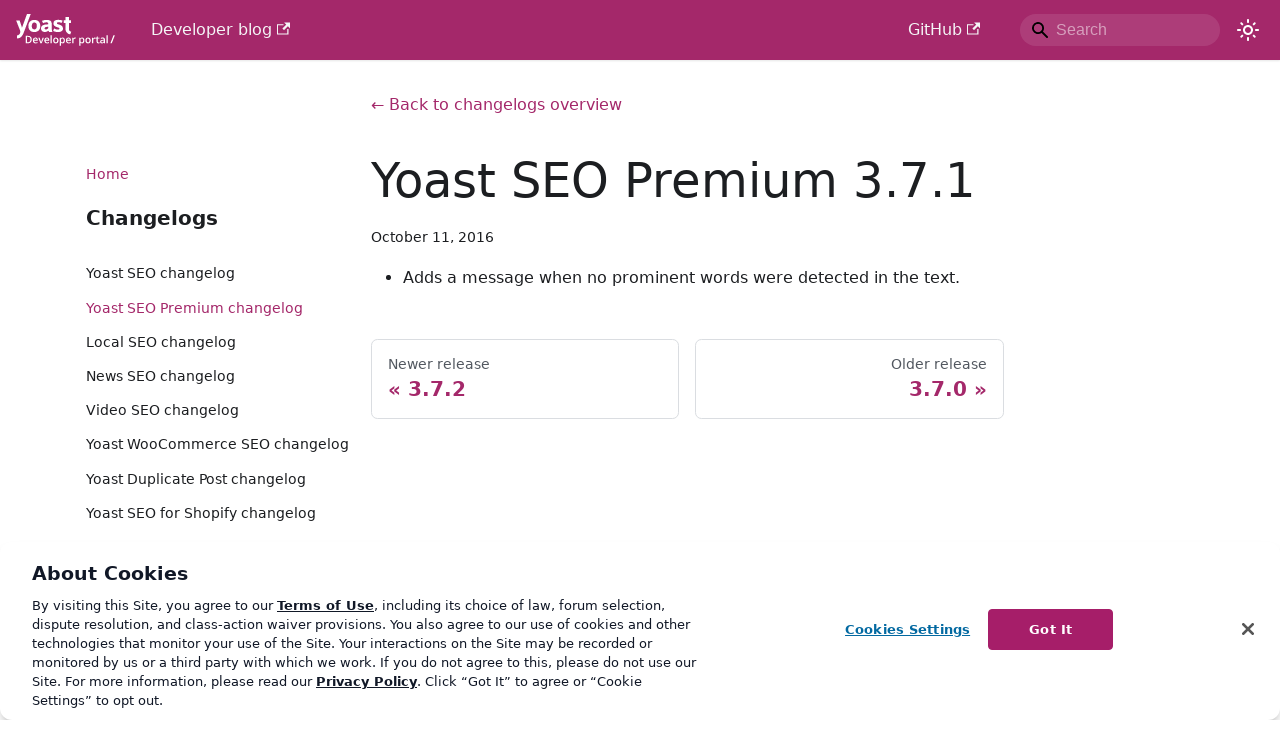

--- FILE ---
content_type: text/html; charset=utf-8
request_url: https://developer.yoast.com/changelog/yoast-seo-premium/3.7.1/
body_size: 4745
content:
<!doctype html>
<html lang="en" dir="ltr" class="blog-wrapper blog-post-page plugin-changelog-plugin plugin-id-wordpress-seo-premium" data-has-hydrated="false">
<head>
<meta charset="UTF-8">
<meta name="generator" content="Docusaurus v3.7.0">
<title data-rh="true">Yoast SEO Premium 3.7.1 changelog | Yoast developer portal</title><meta data-rh="true" name="viewport" content="width=device-width,initial-scale=1"><meta data-rh="true" name="twitter:card" content="summary_large_image"><meta data-rh="true" property="og:url" content="https://developer.yoast.com/changelog/yoast-seo-premium/3.7.1/"><meta data-rh="true" property="og:locale" content="en"><meta data-rh="true" name="docusaurus_locale" content="en"><meta data-rh="true" name="docusaurus_tag" content="default"><meta data-rh="true" name="docsearch:language" content="en"><meta data-rh="true" name="docsearch:docusaurus_tag" content="default"><meta data-rh="true" property="og:title" content="Yoast SEO Premium 3.7.1 changelog | Yoast developer portal"><meta data-rh="true" name="description" content="This is the changelog for version 3.7.1 of Yoast SEO Premium."><meta data-rh="true" property="og:description" content="This is the changelog for version 3.7.1 of Yoast SEO Premium."><meta data-rh="true" property="og:image" content="https://yoast.com/shared-assets/opengraph/?title=Yoast%20SEO%20Premium%203.7.1"><meta data-rh="true" name="twitter:image" content="https://yoast.com/shared-assets/opengraph/?title=Yoast%20SEO%20Premium%203.7.1"><meta data-rh="true" property="og:type" content="article"><meta data-rh="true" property="article:published_time" content="2016-10-11T15:00:00.000Z"><link data-rh="true" rel="icon" href="/img/favicon.png"><link data-rh="true" rel="canonical" href="https://developer.yoast.com/changelog/yoast-seo-premium/3.7.1/"><link data-rh="true" rel="alternate" href="https://developer.yoast.com/changelog/yoast-seo-premium/3.7.1/" hreflang="en"><link data-rh="true" rel="alternate" href="https://developer.yoast.com/changelog/yoast-seo-premium/3.7.1/" hreflang="x-default"><link rel="alternate" type="application/rss+xml" href="/changelog/yoast-seo/rss.xml" title="Yoast SEO changelog RSS Feed">
<link rel="alternate" type="application/rss+xml" href="/changelog/yoast-seo-premium/rss.xml" title="Yoast SEO Premium changelog RSS Feed">
<link rel="alternate" type="application/rss+xml" href="/changelog/local-seo/rss.xml" title="Yoast Local SEO changelog RSS Feed">
<link rel="alternate" type="application/rss+xml" href="/changelog/news-seo/rss.xml" title="Yoast News SEO changelog RSS Feed">
<link rel="alternate" type="application/rss+xml" href="/changelog/video-seo/rss.xml" title="Yoast Video SEO changelog RSS Feed">
<link rel="alternate" type="application/rss+xml" href="/changelog/woocommerce-seo/rss.xml" title="Yoast WooCommerce SEO changelog RSS Feed">
<link rel="alternate" type="application/rss+xml" href="/changelog/duplicate-post/rss.xml" title="Yoast Duplicate Post changelog RSS Feed">
<link rel="alternate" type="application/rss+xml" href="/changelog/shopify/rss.xml" title="Yoast SEO for Shopify changelog RSS Feed">
<!-- Google Tag Manager -->
    <script>!function(e,t,a,n){e[n]=e[n]||[],e[n].push({"gtm.start":(new Date).getTime(),event:"gtm.js"});var g=t.getElementsByTagName(a)[0],m=t.createElement(a);m.async=!0,m.src="https://www.googletagmanager.com/gtm.js?id=GTM-NHRB36F",g.parentNode.insertBefore(m,g)}(window,document,"script","dataLayer")</script>
    <!-- End Google Tag Manager -->


<meta property="og:site_name" content="Yoast developer portal">
<script type="application/ld+json">{
	"@context": "https://schema.org",
	"@graph": [
		{
			"@type": "WebSite",
			"@id": "https://developer.yoast.com/#website",
			"url": "https://developer.yoast.com/",
			"name": "Yoast Developer",
			"description": "Docs for Yoast SEO, for everyone",
			"publisher": {
				"@id": "https://yoast.com/#organization"
			},
			"potentialAction": [
				{
					"@type": "SearchAction",
					"target": {
						"@type": "EntryPoint",
						"urlTemplate": "https://developer.yoast.com/search/?q={search_term_string}"
					},
					"query-input": "required name=search_term_string"
				}
			],
			"inLanguage": "en-US",
			"copyrightHolder": {
				"@id": "https://yoast.com/#organization"
			}
		},
		{
			"@type": [
				"Organization",
				"Brand"
			],
			"@id": "https://yoast.com/#organization",
			"name": "Yoast",
			"url": "https://yoast.com/",
			"logo": {
				"@type": "ImageObject",
				"inLanguage": "en-US",
				"@id": "https://yoast.com/#/schema/logo/image/",
				"url": "https://yoast.com/app/uploads/2020/09/Yoast_Icon_SocialMedia_500x500.png",
				"contentUrl": "https://yoast.com/app/uploads/2020/09/Yoast_Icon_SocialMedia_500x500.png",
				"width": 500,
				"height": 500,
				"caption": "Yoast"
			},
			"image": {
				"@id": "https://yoast.com/#/schema/logo/image/"
			},
			"sameAs": [
				"https://yoast.com",
				"https://www.instagram.com/yoast/",
				"https://www.linkedin.com/company/1414157/",
				"https://www.pinterest.com/yoast/",
				"https://www.youtube.com/yoast",
				"https://en.wikipedia.org/wiki/Yoast",
				"https://www.facebook.com/yoast",
				"https://twitter.com/yoast",
				"https://g.co/kgs/4H5sG2",
				"https://g.co/kgs/a9XfUu"
			],
			"founder": {
				"@type": "Person",
				"name": "Joost de Valk",
				"sameAs": "https://en.wikipedia.org/wiki/Joost_de_Valk"
			},
			"foundingDate": "2010-05-01",
			"slogan": "SEO for Everyone",
			"description": "Yoast helps you with your website optimization, whether it be through our widely used SEO software or our online SEO courses: we&#039;re here to help.",
			"legalName": "Yoast BV",
			"parentOrganization": {
				"@type": "Organization",
				"name": "Newfold Digital",
				"description": "Newfold Digital is a leading web presence solutions provider serving millions of small-to-medium businesses globally.",
				"url": "https://newfold.com/",
				"sameAs": [
					"https://newfold.com/"
				],
				"logo": "https://yoast.com/app/uploads/2022/01/newfold-logo.png"
			}
		}
	]
}</script><link rel="stylesheet" href="/assets/css/styles.f8c0a30b.css">
<script src="/assets/js/runtime~main.97a832ec.js" defer="defer"></script>
<script src="/assets/js/main.f69314ce.js" defer="defer"></script>
</head>
<body class="navigation-with-keyboard">
<script>!function(){function t(t){document.documentElement.setAttribute("data-theme",t)}var e=function(){try{return new URLSearchParams(window.location.search).get("docusaurus-theme")}catch(t){}}()||function(){try{return window.localStorage.getItem("theme")}catch(t){}}();t(null!==e?e:"light")}(),function(){try{const n=new URLSearchParams(window.location.search).entries();for(var[t,e]of n)if(t.startsWith("docusaurus-data-")){var a=t.replace("docusaurus-data-","data-");document.documentElement.setAttribute(a,e)}}catch(t){}}()</script><div id="__docusaurus"><link rel="preload" as="image" href="/img/yoast-logo.svg"><div role="region" aria-label="Skip to main content"><a class="skipToContent_fXgn" href="#__docusaurus_skipToContent_fallback">Skip to main content</a></div><nav aria-label="Main" class="navbar navbar--fixed-top navbar--primary"><div class="navbar__inner"><div class="navbar__items"><button aria-label="Toggle navigation bar" aria-expanded="false" class="navbar__toggle clean-btn" type="button"><svg width="30" height="30" viewBox="0 0 30 30" aria-hidden="true"><path stroke="currentColor" stroke-linecap="round" stroke-miterlimit="10" stroke-width="2" d="M4 7h22M4 15h22M4 23h22"></path></svg></button><a class="navbar__brand" href="/"><div class="navbar__logo"><img src="/img/yoast-logo.svg" alt="Yoast Logo" class="themedComponent_mlkZ themedComponent--light_NVdE" height="50px"><img src="/img/yoast-logo.svg" alt="Yoast Logo" class="themedComponent_mlkZ themedComponent--dark_xIcU" height="50px"></div></a><a href="https://developer.yoast.com/blog/" target="_blank" rel="noopener noreferrer" class="navbar__item navbar__link">Developer blog<svg width="13.5" height="13.5" aria-hidden="true" viewBox="0 0 24 24" class="iconExternalLink_nPIU"><path fill="currentColor" d="M21 13v10h-21v-19h12v2h-10v15h17v-8h2zm3-12h-10.988l4.035 4-6.977 7.07 2.828 2.828 6.977-7.07 4.125 4.172v-11z"></path></svg></a></div><div class="navbar__items navbar__items--right"><a href="https://github.com/yoast" target="_blank" rel="noopener noreferrer" class="navbar__item navbar__link">GitHub<svg width="13.5" height="13.5" aria-hidden="true" viewBox="0 0 24 24" class="iconExternalLink_nPIU"><path fill="currentColor" d="M21 13v10h-21v-19h12v2h-10v15h17v-8h2zm3-12h-10.988l4.035 4-6.977 7.07 2.828 2.828 6.977-7.07 4.125 4.172v-11z"></path></svg></a><div class="navbarSearchContainer_Bca1"><div class="navbar__search searchBarContainer_NW3z" dir="ltr"><input placeholder="Search" aria-label="Search" class="navbar__search-input searchInput_YFbd" value=""><div class="loadingRing_RJI3 searchBarLoadingRing_YnHq"><div></div><div></div><div></div><div></div></div></div></div><div class="toggle_vylO colorModeToggle_DEke"><button class="clean-btn toggleButton_gllP toggleButtonDisabled_aARS" type="button" disabled="" title="Switch between dark and light mode (currently light mode)" aria-label="Switch between dark and light mode (currently light mode)" aria-live="polite" aria-pressed="false"><svg viewBox="0 0 24 24" width="24" height="24" class="lightToggleIcon_pyhR"><path fill="currentColor" d="M12,9c1.65,0,3,1.35,3,3s-1.35,3-3,3s-3-1.35-3-3S10.35,9,12,9 M12,7c-2.76,0-5,2.24-5,5s2.24,5,5,5s5-2.24,5-5 S14.76,7,12,7L12,7z M2,13l2,0c0.55,0,1-0.45,1-1s-0.45-1-1-1l-2,0c-0.55,0-1,0.45-1,1S1.45,13,2,13z M20,13l2,0c0.55,0,1-0.45,1-1 s-0.45-1-1-1l-2,0c-0.55,0-1,0.45-1,1S19.45,13,20,13z M11,2v2c0,0.55,0.45,1,1,1s1-0.45,1-1V2c0-0.55-0.45-1-1-1S11,1.45,11,2z M11,20v2c0,0.55,0.45,1,1,1s1-0.45,1-1v-2c0-0.55-0.45-1-1-1C11.45,19,11,19.45,11,20z M5.99,4.58c-0.39-0.39-1.03-0.39-1.41,0 c-0.39,0.39-0.39,1.03,0,1.41l1.06,1.06c0.39,0.39,1.03,0.39,1.41,0s0.39-1.03,0-1.41L5.99,4.58z M18.36,16.95 c-0.39-0.39-1.03-0.39-1.41,0c-0.39,0.39-0.39,1.03,0,1.41l1.06,1.06c0.39,0.39,1.03,0.39,1.41,0c0.39-0.39,0.39-1.03,0-1.41 L18.36,16.95z M19.42,5.99c0.39-0.39,0.39-1.03,0-1.41c-0.39-0.39-1.03-0.39-1.41,0l-1.06,1.06c-0.39,0.39-0.39,1.03,0,1.41 s1.03,0.39,1.41,0L19.42,5.99z M7.05,18.36c0.39-0.39,0.39-1.03,0-1.41c-0.39-0.39-1.03-0.39-1.41,0l-1.06,1.06 c-0.39,0.39-0.39,1.03,0,1.41s1.03,0.39,1.41,0L7.05,18.36z"></path></svg><svg viewBox="0 0 24 24" width="24" height="24" class="darkToggleIcon_wfgR"><path fill="currentColor" d="M9.37,5.51C9.19,6.15,9.1,6.82,9.1,7.5c0,4.08,3.32,7.4,7.4,7.4c0.68,0,1.35-0.09,1.99-0.27C17.45,17.19,14.93,19,12,19 c-3.86,0-7-3.14-7-7C5,9.07,6.81,6.55,9.37,5.51z M12,3c-4.97,0-9,4.03-9,9s4.03,9,9,9s9-4.03,9-9c0-0.46-0.04-0.92-0.1-1.36 c-0.98,1.37-2.58,2.26-4.4,2.26c-2.98,0-5.4-2.42-5.4-5.4c0-1.81,0.89-3.42,2.26-4.4C12.92,3.04,12.46,3,12,3L12,3z"></path></svg></button></div></div></div><div role="presentation" class="navbar-sidebar__backdrop"></div></nav><div id="__docusaurus_skipToContent_fallback" class="main-wrapper mainWrapper_z2l0"><div class="container margin-vert--lg"><div class="row"><aside class="col col--3"><nav class="sidebar_brwN thin-scrollbar" aria-label="Blog recent posts navigation"><ul class="sidebarItemList_QwSx clean-list"><li class="sidebarItem_lnhn"><a aria-current="page" class="sidebarItemLink_yNGZ sidebarItemLinkActive_oSRm" href="/">Home</a></li></ul><div class="sidebarItemTitle_r4Q1 margin-bottom--md">Changelogs</div><ul class="sidebarItemList_QwSx clean-list"><li class="sidebarItem_lnhn"><a class="sidebarItemLink_yNGZ" href="/changelog/yoast-seo/">Yoast SEO changelog</a></li><li class="sidebarItem_lnhn"><a aria-current="page" class="sidebarItemLink_yNGZ sidebarItemLinkActive_oSRm" href="/changelog/yoast-seo-premium/">Yoast SEO Premium changelog</a></li><li class="sidebarItem_lnhn"><a class="sidebarItemLink_yNGZ" href="/changelog/local-seo/">Local SEO changelog</a></li><li class="sidebarItem_lnhn"><a class="sidebarItemLink_yNGZ" href="/changelog/news-seo/">News SEO changelog</a></li><li class="sidebarItem_lnhn"><a class="sidebarItemLink_yNGZ" href="/changelog/video-seo/">Video SEO changelog</a></li><li class="sidebarItem_lnhn"><a class="sidebarItemLink_yNGZ" href="/changelog/woocommerce-seo/">Yoast WooCommerce SEO changelog</a></li><li class="sidebarItem_lnhn"><a class="sidebarItemLink_yNGZ" href="/changelog/duplicate-post/">Yoast Duplicate Post changelog</a></li><li class="sidebarItem_lnhn"><a class="sidebarItemLink_yNGZ" href="/changelog/shopify/">Yoast SEO for Shopify changelog</a></li></ul><div class="sidebarItemTitle_r4Q1 margin-bottom--md">Recent releases</div><ul class="sidebarItemList_QwSx clean-list"><li class="sidebarItem_lnhn"><a class="sidebarItemLink_yNGZ" href="/changelog/yoast-seo-premium/26.8/">26.8</a></li><li class="sidebarItem_lnhn"><a class="sidebarItemLink_yNGZ" href="/changelog/yoast-seo-premium/26.7/">26.7</a></li><li class="sidebarItem_lnhn"><a class="sidebarItemLink_yNGZ" href="/changelog/yoast-seo-premium/26.6/">26.6</a></li><li class="sidebarItem_lnhn"><a class="sidebarItemLink_yNGZ" href="/changelog/yoast-seo-premium/26.5/">26.5</a></li><li class="sidebarItem_lnhn"><a class="sidebarItemLink_yNGZ" href="/changelog/yoast-seo-premium/26.4/">26.4</a></li><li class="sidebarItem_lnhn"><a class="sidebarItemLink_yNGZ" href="/changelog/yoast-seo-premium/26.3/">26.3</a></li><li class="sidebarItem_lnhn"><a class="sidebarItemLink_yNGZ" href="/changelog/yoast-seo-premium/26.2/">26.2</a></li><li class="sidebarItem_lnhn"><a class="sidebarItemLink_yNGZ" href="/changelog/yoast-seo-premium/26.1/">26.1</a></li><li class="sidebarItem_lnhn"><a class="sidebarItemLink_yNGZ" href="/changelog/yoast-seo-premium/26.0/">26.0</a></li><li class="sidebarItem_lnhn"><a class="sidebarItemLink_yNGZ" href="/changelog/yoast-seo-premium/25.9/">25.9</a></li></ul></nav></aside><main class="col col--7"><a class="changelogOverviewLink_dHD6" href="/changelog/yoast-seo-premium/">← Back to changelogs overview</a><article class="changelogItemContainer_jeDt"><header><h1 class="title_CvKu">Yoast SEO Premium 3.7.1</h1><div class="container_mt6G margin-vert--md"><time datetime="2016-10-11T15:00:00.000Z">October 11, 2016</time></div></header><div id="__blog-post-container" class="markdown"><ul>
<li>Adds a message when no prominent words were detected in the text.</li>
</ul></div></article><nav class="pagination-nav docusaurus-mt-lg" aria-label="Changelog item navigation"><a class="pagination-nav__link pagination-nav__link--prev" href="/changelog/yoast-seo-premium/3.7.2/"><div class="pagination-nav__sublabel">Newer release</div><div class="pagination-nav__label">3.7.2</div></a><a class="pagination-nav__link pagination-nav__link--next" href="/changelog/yoast-seo-premium/3.7.0/"><div class="pagination-nav__sublabel">Older release</div><div class="pagination-nav__label">3.7.0</div></a></nav></main></div></div></div><footer class="footer footer--dark"><div class="container container-fluid"><div class="row footer__links"><div class="col footer__col"><div class="footer__title">Yoast elsewhere</div><ul class="footer__items clean-list"><li class="footer__item"><a href="https://yoast.com/seo-blog/" target="_blank" rel="noopener noreferrer" class="footer__link-item">SEO blog<svg width="13.5" height="13.5" aria-hidden="true" viewBox="0 0 24 24" class="iconExternalLink_nPIU"><path fill="currentColor" d="M21 13v10h-21v-19h12v2h-10v15h17v-8h2zm3-12h-10.988l4.035 4-6.977 7.07 2.828 2.828 6.977-7.07 4.125 4.172v-11z"></path></svg></a></li><li class="footer__item"><a href="https://yoast.com/about-us/" target="_blank" rel="noopener noreferrer" class="footer__link-item">About us<svg width="13.5" height="13.5" aria-hidden="true" viewBox="0 0 24 24" class="iconExternalLink_nPIU"><path fill="currentColor" d="M21 13v10h-21v-19h12v2h-10v15h17v-8h2zm3-12h-10.988l4.035 4-6.977 7.07 2.828 2.828 6.977-7.07 4.125 4.172v-11z"></path></svg></a></li><li class="footer__item"><a href="https://yoast.com/jobs/" target="_blank" rel="noopener noreferrer" class="footer__link-item">Work at Yoast<svg width="13.5" height="13.5" aria-hidden="true" viewBox="0 0 24 24" class="iconExternalLink_nPIU"><path fill="currentColor" d="M21 13v10h-21v-19h12v2h-10v15h17v-8h2zm3-12h-10.988l4.035 4-6.977 7.07 2.828 2.828 6.977-7.07 4.125 4.172v-11z"></path></svg></a></li><li class="footer__item"><a href="https://yoast.com/help/" target="_blank" rel="noopener noreferrer" class="footer__link-item">Help center<svg width="13.5" height="13.5" aria-hidden="true" viewBox="0 0 24 24" class="iconExternalLink_nPIU"><path fill="currentColor" d="M21 13v10h-21v-19h12v2h-10v15h17v-8h2zm3-12h-10.988l4.035 4-6.977 7.07 2.828 2.828 6.977-7.07 4.125 4.172v-11z"></path></svg></a></li><li class="footer__item"><a href="https://yoast.com/academy/" target="_blank" rel="noopener noreferrer" class="footer__link-item">SEO training<svg width="13.5" height="13.5" aria-hidden="true" viewBox="0 0 24 24" class="iconExternalLink_nPIU"><path fill="currentColor" d="M21 13v10h-21v-19h12v2h-10v15h17v-8h2zm3-12h-10.988l4.035 4-6.977 7.07 2.828 2.828 6.977-7.07 4.125 4.172v-11z"></path></svg></a></li></ul></div><div class="col footer__col"><div class="footer__title">Products</div><ul class="footer__items clean-list"><li class="footer__item"><a href="https://yoast.com/product/yoast-seo-premium-wordpress/" target="_blank" rel="noopener noreferrer" class="footer__link-item">Yoast SEO Premium<svg width="13.5" height="13.5" aria-hidden="true" viewBox="0 0 24 24" class="iconExternalLink_nPIU"><path fill="currentColor" d="M21 13v10h-21v-19h12v2h-10v15h17v-8h2zm3-12h-10.988l4.035 4-6.977 7.07 2.828 2.828 6.977-7.07 4.125 4.172v-11z"></path></svg></a></li><li class="footer__item"><a href="https://yoast.com/product/yoast-seo-shopify/" target="_blank" rel="noopener noreferrer" class="footer__link-item">Yoast SEO for Shopify<svg width="13.5" height="13.5" aria-hidden="true" viewBox="0 0 24 24" class="iconExternalLink_nPIU"><path fill="currentColor" d="M21 13v10h-21v-19h12v2h-10v15h17v-8h2zm3-12h-10.988l4.035 4-6.977 7.07 2.828 2.828 6.977-7.07 4.125 4.172v-11z"></path></svg></a></li><li class="footer__item"><a href="https://yoast.com/product/yoast-woocommerce-seo/" target="_blank" rel="noopener noreferrer" class="footer__link-item">Yoast WooCommerce SEO<svg width="13.5" height="13.5" aria-hidden="true" viewBox="0 0 24 24" class="iconExternalLink_nPIU"><path fill="currentColor" d="M21 13v10h-21v-19h12v2h-10v15h17v-8h2zm3-12h-10.988l4.035 4-6.977 7.07 2.828 2.828 6.977-7.07 4.125 4.172v-11z"></path></svg></a></li></ul></div><div class="col footer__col"><div class="footer__title">Legal</div><ul class="footer__items clean-list"><li class="footer__item"><a href="https://yoast.com/terms-of-service/" target="_blank" rel="noopener noreferrer" class="footer__link-item">Terms of Service<svg width="13.5" height="13.5" aria-hidden="true" viewBox="0 0 24 24" class="iconExternalLink_nPIU"><path fill="currentColor" d="M21 13v10h-21v-19h12v2h-10v15h17v-8h2zm3-12h-10.988l4.035 4-6.977 7.07 2.828 2.828 6.977-7.07 4.125 4.172v-11z"></path></svg></a></li><li class="footer__item"><a href="https://yoast.com/privacy-policy/" target="_blank" rel="noopener noreferrer" class="footer__link-item">Privacy policy<svg width="13.5" height="13.5" aria-hidden="true" viewBox="0 0 24 24" class="iconExternalLink_nPIU"><path fill="currentColor" d="M21 13v10h-21v-19h12v2h-10v15h17v-8h2zm3-12h-10.988l4.035 4-6.977 7.07 2.828 2.828 6.977-7.07 4.125 4.172v-11z"></path></svg></a></li><li class="footer__item"><a href="https://yoast.com/refund-policy/" target="_blank" rel="noopener noreferrer" class="footer__link-item">Refund policy<svg width="13.5" height="13.5" aria-hidden="true" viewBox="0 0 24 24" class="iconExternalLink_nPIU"><path fill="currentColor" d="M21 13v10h-21v-19h12v2h-10v15h17v-8h2zm3-12h-10.988l4.035 4-6.977 7.07 2.828 2.828 6.977-7.07 4.125 4.172v-11z"></path></svg></a></li></ul></div></div><div class="footer__bottom text--center"><div class="footer__copyright">Copyright © 2026 Yoast BV. Built with Docusaurus.</div></div></div></footer></div>
<!-- Google Tag Manager (noscript) -->
    <noscript><iframe src="https://www.googletagmanager.com/ns.html?id=GTM-NHRB36F" height="0" width="0" style="display:none;visibility:hidden"></iframe></noscript>
    <!-- End Google Tag Manager (noscript) --><script>(function(){function c(){var b=a.contentDocument||a.contentWindow.document;if(b){var d=b.createElement('script');d.innerHTML="window.__CF$cv$params={r:'9c1dc90e3f8998f1',t:'MTc2OTA3MTYzMy4wMDAwMDA='};var a=document.createElement('script');a.nonce='';a.src='/cdn-cgi/challenge-platform/scripts/jsd/main.js';document.getElementsByTagName('head')[0].appendChild(a);";b.getElementsByTagName('head')[0].appendChild(d)}}if(document.body){var a=document.createElement('iframe');a.height=1;a.width=1;a.style.position='absolute';a.style.top=0;a.style.left=0;a.style.border='none';a.style.visibility='hidden';document.body.appendChild(a);if('loading'!==document.readyState)c();else if(window.addEventListener)document.addEventListener('DOMContentLoaded',c);else{var e=document.onreadystatechange||function(){};document.onreadystatechange=function(b){e(b);'loading'!==document.readyState&&(document.onreadystatechange=e,c())}}}})();</script></body>
</html>

--- FILE ---
content_type: application/javascript
request_url: https://developer.yoast.com/assets/js/67ca4fe9.11cbfce0.js
body_size: -387
content:
"use strict";(self.webpackChunkdeveloper_v_2=self.webpackChunkdeveloper_v_2||[]).push([[92318],{789351:e=>{e.exports=JSON.parse('{"name":"changelog-plugin","id":"wordpress-seo-premium"}')}}]);

--- FILE ---
content_type: application/javascript
request_url: https://developer.yoast.com/assets/js/runtime~main.97a832ec.js
body_size: 86646
content:
(()=>{"use strict";var e,c,d,b,f,a={},t={};function r(e){var c=t[e];if(void 0!==c)return c.exports;var d=t[e]={exports:{}};return a[e].call(d.exports,d,d.exports,r),d.exports}r.m=a,e=[],r.O=(c,d,b,f)=>{if(!d){var a=1/0;for(i=0;i<e.length;i++){d=e[i][0],b=e[i][1],f=e[i][2];for(var t=!0,o=0;o<d.length;o++)(!1&f||a>=f)&&Object.keys(r.O).every((e=>r.O[e](d[o])))?d.splice(o--,1):(t=!1,f<a&&(a=f));if(t){e.splice(i--,1);var n=b();void 0!==n&&(c=n)}}return c}f=f||0;for(var i=e.length;i>0&&e[i-1][2]>f;i--)e[i]=e[i-1];e[i]=[d,b,f]},r.n=e=>{var c=e&&e.__esModule?()=>e.default:()=>e;return r.d(c,{a:c}),c},d=Object.getPrototypeOf?e=>Object.getPrototypeOf(e):e=>e.__proto__,r.t=function(e,b){if(1&b&&(e=this(e)),8&b)return e;if("object"==typeof e&&e){if(4&b&&e.__esModule)return e;if(16&b&&"function"==typeof e.then)return e}var f=Object.create(null);r.r(f);var a={};c=c||[null,d({}),d([]),d(d)];for(var t=2&b&&e;"object"==typeof t&&!~c.indexOf(t);t=d(t))Object.getOwnPropertyNames(t).forEach((c=>a[c]=()=>e[c]));return a.default=()=>e,r.d(f,a),f},r.d=(e,c)=>{for(var d in c)r.o(c,d)&&!r.o(e,d)&&Object.defineProperty(e,d,{enumerable:!0,get:c[d]})},r.f={},r.e=e=>Promise.all(Object.keys(r.f).reduce(((c,d)=>(r.f[d](e,c),c)),[])),r.u=e=>"assets/js/"+({9:"45f095f1",35:"09340cb9",46:"b118c1da",51:"f74a28e9",55:"17010ca9",74:"6f489824",111:"c53750f3",120:"692174ea",140:"42b0139d",174:"90b0203c",214:"8d213d03",216:"736838a1",283:"f43813ff",292:"8a1e4022",312:"98117793",314:"643a1c76",321:"e6f3d103",376:"0b430d9a",459:"a10aea09",461:"2043ddb9",466:"267c77ef",476:"e6856180",506:"9a15b502",640:"d999ae5a",721:"aa3bbe84",846:"b51abacb",860:"be0de6de",872:"c4a523f7",947:"7015f84a",948:"559f494a",1006:"50d96948",1016:"6623e7a5",1019:"3afda31a",1091:"c5603b0a",1120:"7fa3b0c3",1161:"b4a720df",1212:"be9255c6",1245:"33c71760",1330:"b08f2a11",1367:"38831d30",1374:"1fb71ae4",1391:"9e8c51b9",1431:"5e5cf974",1446:"fe531799",1481:"eedb62f0",1492:"a5754395",1512:"a10cc8b1",1545:"388e1afb",1572:"f0e90e7c",1601:"a530c4e7",1622:"09f51c65",1659:"813ff7d3",1670:"4aa9f088",1744:"3d29a738",1752:"b07d8b1a",1757:"7d00e8d0",1789:"4e83400d",1805:"12989e15",1840:"1051dab5",1864:"672a703e",1871:"f5a8d039",1877:"5c6bccc5",1882:"9b0e6b30",1903:"301e4aa5",1966:"1abc10ef",2004:"446f3dae",2061:"f4bbac13",2222:"19538e15",2234:"1578a500",2235:"4f29f230",2248:"679dd73c",2265:"eff7a0c8",2287:"1c8f6f55",2332:"19f93487",2385:"011312a5",2398:"8ff7c4fe",2420:"96a9cd41",2457:"2cd4cdea",2467:"c1863dd7",2497:"a141fe24",2513:"e2ee2b86",2560:"71244b7f",2581:"88fafcf2",2603:"7ec77a4b",2622:"29fb6321",2625:"06633f20",2652:"2937d316",2688:"7fc16859",2757:"7572e16a",2767:"bdff3317",2814:"329b4e7c",2829:"022a7f79",2838:"b8ea86ed",2888:"142cce5b",2900:"d6041352",2901:"d791d2af",2965:"4627025d",2973:"3a54871a",3033:"0bdea8d2",3041:"c06f1c61",3051:"83f10ca4",3062:"2f4c3595",3081:"9a9dad1c",3082:"1bac2b04",3090:"14fac2a5",3124:"32d2e597",3206:"e90cd079",3232:"0f8382c9",3258:"e2718fb8",3259:"1314dda8",3266:"baebc45a",3273:"00752606",3277:"65fefd6b",3281:"d5826f92",3300:"122f7300",3303:"a3374bbf",3335:"f7eb6716",3380:"39db3f8f",3389:"126e3c4b",3393:"d25ab4a3",3424:"2a8aa78e",3441:"647a3f98",3607:"75849ab8",3620:"0d327768",3623:"badb19a8",3627:"70c87179",3655:"1df89b71",3733:"66158d6f",3740:"518ca001",3788:"f2a1f915",3817:"e4cbab43",3859:"6c57f520",3899:"4d699660",3909:"f2c1ba81",3921:"d112f570",3946:"abe93000",4e3:"a9036646",4027:"bf47e2f0",4048:"7aff80fa",4050:"8eb1e02b",4051:"ce00a050",4079:"d2cb806d",4120:"fcacaa3a",4145:"fcfdf775",4158:"fc5f878f",4166:"2e3af242",4214:"032238a0",4235:"ed926dd0",4259:"a35720db",4322:"ca13ac5f",4323:"e5ec1fdc",4324:"6abec002",4351:"61f0a60d",4396:"2cc06669",4398:"299831c8",4435:"b4e4b9d6",4472:"97a73d4b",4475:"11048020",4493:"77e0e9f7",4584:"516e52fe",4589:"9fc38197",4610:"10ef4704",4616:"61de7233",4647:"2b707b4f",4695:"ca1bb0a8",4713:"6767f36e",4772:"865ff8bd",4868:"ee49d9a6",4902:"257e1fcb",4931:"c41da8a6",4941:"3b8d74ff",4996:"8a799294",5053:"34089215",5085:"6f4baf85",5108:"1fbedcea",5158:"ac4fb355",5163:"ea9b85b0",5168:"834a6f2c",5197:"e32c1a01",5202:"10b66048",5221:"81fc5b6e",5302:"80f6ec6c",5349:"ee2e0c48",5392:"1b5ce26a",5414:"bf393dce",5427:"e62bc8a7",5445:"3cc9bd73",5446:"f22d4555",5508:"08e0ce44",5584:"c20a114c",5598:"9739971f",5651:"22886200",5676:"1cfd5200",5708:"249659bd",5709:"c09e69e1",5756:"cc2c8aef",5774:"c37c1f3a",5853:"bd8ad5d8",5867:"37954bae",5883:"873b761d",5888:"5b92aa8e",5957:"d44b7346",5960:"1ddeb2c8",5973:"a7545330",6016:"5d829a08",6019:"3a48b6e7",6023:"2c274e63",6030:"24e3e10e",6032:"1913eb80",6037:"4fcedf3c",6056:"e93072f9",6102:"47aa2e83",6117:"637b7c28",6162:"60b1d5f7",6194:"91499078",6208:"b1549d57",6284:"508c45d2",6344:"2968d97b",6362:"61a9f510",6379:"028488a5",6386:"acd627df",6394:"affad128",6451:"395c68ae",6472:"3dc84e02",6485:"165add1f",6496:"3feaf237",6568:"046a6e90",6575:"1675053a",6605:"21710c95",6620:"f70c7567",6630:"dccefd13",6697:"be7e2fab",6702:"8dfb168d",6712:"d156dc6b",6735:"27a544c6",6742:"4f013ce3",6775:"74b2f6bc",6781:"9a32b2e3",6791:"38c75c98",6795:"d1693739",6835:"b4af3969",6861:"6804225c",6910:"cf4eaa30",6923:"fd480e43",6974:"c1f135e1",6995:"f28314bf",7012:"85da3cd1",7050:"7aa46a77",7069:"621c80f8",7143:"5f4356f1",7203:"264a17da",7213:"880068ac",7223:"d7d9c7f6",7235:"43eb529d",7272:"ce6fe0c9",7328:"78f76878",7370:"8935d40d",7373:"0c9f9f96",7437:"9db98c63",7455:"c76e9ae0",7472:"6d0fd069",7523:"d405bfcd",7542:"bb9c7440",7545:"9140e06a",7550:"c1b096a5",7664:"1c6b26d3",7667:"c4012b6b",7680:"eb425010",7720:"19d0b1b4",7731:"4e6aef69",7750:"888c462f",7820:"4fc385c3",7864:"ff02ba64",7896:"90532a2e",7936:"c9096af7",7962:"b6698c30",8019:"2004396d",8029:"a4834136",8032:"1c3c1b2b",8038:"639896ee",8082:"5b024d33",8179:"fd4e9a3c",8184:"7e8c5da8",8195:"2ff09768",8204:"ead067a3",8264:"7963bcf9",8301:"49abfd22",8379:"195fe4b2",8416:"5cc07076",8443:"1799fe3d",8466:"3dc9ff48",8498:"34ead70e",8548:"d7d523f2",8572:"c34744ee",8602:"8352d2d1",8625:"77d4cc49",8664:"f79a7500",8674:"e896fdfc",8677:"e3a3ab54",8702:"3c00c6c5",8733:"f6ca70b9",8805:"9c764f10",8852:"37c9bc26",8903:"46b138d0",9018:"6afd9b8a",9043:"2185ceb4",9045:"55688653",9060:"bb4a9823",9064:"c17240b2",9065:"4656d2e4",9091:"59660b57",9095:"0b50f67d",9185:"478e3e26",9186:"f5c773a1",9187:"c6771103",9249:"aadfd4bd",9252:"de741d1c",9287:"106084d1",9298:"536584a5",9375:"84b629ed",9422:"cbf4691d",9442:"cd52d09b",9444:"c224d5dc",9476:"cec1fbb2",9511:"4dcf3dc7",9521:"5364c34f",9525:"87e6cc86",9616:"1bb8300a",9647:"5e95c892",9778:"7ca32b65",9880:"4b6aece5",9910:"9780c30c",9913:"665b2da2",9915:"86be5446",10036:"04da7f12",10071:"95219dc7",10077:"24df20e7",10091:"8804d141",10137:"e7841250",10181:"ff898a4f",10185:"61b6d333",10188:"f5890157",10210:"1c85a1db",10289:"fd7e9d29",10311:"c15929af",10396:"2ac7bc10",10398:"2118a280",10413:"d1d49a81",10464:"f6d7baba",10524:"da39e1bf",10557:"cd1c91ab",10577:"ddbddae2",10597:"bc36d5e6",10670:"d85e40d7",10677:"d5825600",10680:"03dda18f",10696:"2776cf95",10701:"61379b8f",10727:"9c1b6032",10789:"a709d4dc",10871:"741a6e84",10872:"cfb7c004",10875:"560cf673",10901:"72798764",10903:"8a67c315",10904:"ce6895e4",10932:"1328249d",11007:"5536ed02",11024:"cf421049",11073:"c8667cd1",11130:"c865e97d",11163:"039856ab",11201:"fdfd5302",11244:"4146bd5e",11264:"62b360e7",11321:"4ccef59a",11325:"81e800c1",11345:"a35013ab",11381:"0a36d123",11382:"55b86106",11412:"d7219c7f",11435:"33813d73",11560:"75519aa0",11567:"22dd74f7",11577:"3921e45e",11592:"371c43ee",11625:"76324d64",11662:"b481da8d",11722:"0d3637e7",11780:"3b86df2f",11837:"72e9a909",11839:"a92a3e5b",11855:"826efc44",11911:"52f02ec1",11972:"4dee2efd",12115:"e063357c",12131:"624b1232",12140:"342127e7",12225:"673e65ff",12253:"df867c6b",12254:"2fd59d43",12313:"9ba272c8",12321:"20be807b",12326:"34c8a266",12332:"a798b37d",12361:"81ecc705",12397:"235a5653",12477:"9f238de9",12497:"1be140e6",12584:"170daf46",12600:"2f9f8b04",12657:"918aa675",12666:"fe6bad67",12704:"a0b800e1",12728:"bfa39f33",12783:"3481e2b3",12817:"b6fcfa48",12838:"a6bfa2e6",12839:"36b2742d",12849:"bdf9095a",12864:"5bf48947",12867:"b62bf32c",12897:"9fe0f27a",12925:"7b06e556",12932:"6b0decbe",12992:"ae6e8428",13016:"818a483f",13020:"eb71b471",13089:"cc9fe2e7",13118:"86d2a569",13179:"8bab3b08",13180:"6d33da42",13203:"895adcc5",13216:"cdbd442b",13250:"807ddaeb",13266:"a3067468",13296:"79faff0d",13311:"11658009",13320:"c8f9fe60",13350:"d3eb52f8",13386:"9e23c99a",13427:"be67c652",13437:"1e81458d",13502:"9af5bfc5",13517:"829c5537",13571:"fcacd93e",13597:"00a266b1",13599:"94e7890f",13606:"ec0beb8f",13610:"e6976b22",13643:"07fa3610",13683:"c9606c61",13713:"0e15416b",13745:"e33f19c6",13746:"26a10ddc",13760:"3cc37ee8",13804:"337780dc",13807:"e7427487",13896:"dced92e9",13898:"0421ce8f",13919:"2754dacf",13987:"829b20d9",14011:"32046ac9",14058:"aa4a77d4",14083:"c0552a7a",14108:"672a8d2c",14111:"34b652dd",14139:"eea722f0",14170:"3ac5cb95",14176:"c788b0e8",14203:"90fedcb1",14225:"b4897332",14236:"512a996b",14273:"793e5c55",14374:"1613c852",14380:"67418e0b",14384:"1c2d2098",14424:"6031703e",14425:"963bb464",14493:"465e0cb3",14511:"b54f214f",14540:"531b3274",14578:"42239abf",14611:"57162b74",14622:"59e9cdff",14647:"401c104c",14666:"725d5c23",14791:"b8bff585",14803:"5bbd0f2c",14823:"026908d9",14846:"aaae2f0e",14873:"751f1ab7",14885:"ac279c83",14938:"04933479",15017:"e22ba95f",15047:"3e66bf97",15074:"e7a35033",15079:"8891f343",15085:"718dc263",15094:"f6afafda",15118:"3be4c5af",15135:"b3b7c207",15184:"03353ebb",15243:"c740a81b",15262:"e0009b2e",15274:"111851a9",15360:"7e665299",15405:"1c6e84da",15452:"ad51335c",15459:"c76bdea0",15465:"f67a67cb",15502:"a26b410e",15554:"04cd2042",15634:"304ba6e0",15642:"686db72b",15716:"9fe76f06",15775:"95b324c8",15798:"389fc6b8",15813:"0998df8f",15835:"13e6c893",15864:"f8041947",15867:"231064dd",15882:"91b16169",15889:"8a371da1",15927:"d52bbcbb",15929:"6db1661d",15938:"5599c7ba",15959:"25eeff01",16008:"c8bec0c1",16019:"60633dd6",16044:"c018620e",16109:"479814da",16120:"260c804d",16162:"45d61838",16167:"1720e258",16208:"69fa4b85",16267:"a47c1dbd",16295:"014bb441",16296:"dc673f2d",16308:"d244f25b",16339:"dad4ce70",16370:"0c0357af",16412:"e9a90542",16447:"10d39476",16460:"fcc08e33",16531:"57ec5858",16601:"cf637a22",16640:"af3a4d06",16653:"3fec1b04",16704:"55147739",16714:"0b3bcbc2",16745:"0684c210",16747:"d10c57c7",16760:"a5eb593c",16767:"bf360de4",16776:"71b80af6",16803:"06cd41b8",16840:"7924eee0",16842:"4d0c79d6",16918:"9a31b6d3",16942:"671de21a",16957:"5b1384a8",17040:"7b92a154",17176:"a6c980b8",17185:"46db99a7",17196:"a33202f4",17234:"32dd5f32",17271:"1638a803",17321:"0f37d6e7",17326:"6963003f",17354:"4e05bc08",17403:"d3644276",17415:"793777a3",17423:"9480bd23",17431:"f365e694",17509:"dda2504d",17552:"7748122f",17608:"38908d9f",17643:"45f4b759",17683:"08f0d158",17837:"e0c54773",17880:"5765fcd9",17887:"08cbe8b2",17889:"e27b8394",17977:"f03e4a81",17980:"e56dcfa3",18092:"33dc7612",18165:"79e7d370",18180:"ef41d829",18193:"4451797a",18222:"8b66c85e",18254:"1d3e6b1a",18276:"dedf62bf",18282:"95a7c9c2",18289:"59d94f90",18317:"a45ae3c6",18320:"f0f7b590",18401:"17896441",18419:"1f1720f5",18451:"e3a4645b",18469:"2588092f",18481:"fd9edd95",18520:"6f818789",18535:"2cee11c0",18594:"d23e1af7",18603:"48bbd46f",18627:"258bf7bf",18637:"94ad1e48",18644:"653f6c8b",18648:"b65c7312",18653:"d74f83bb",18656:"c6c2c81e",18667:"20dcef6b",18712:"5645c756",18723:"9db4b520",18789:"2553349c",18791:"9f632b3a",18795:"725cbd09",18870:"9d395b50",18880:"00d09952",18999:"31c64ea9",19023:"b3d4b60a",19032:"ccc8b675",19041:"10488ef2",19128:"39ee63e3",19172:"233df6fe",19213:"b667a53d",19214:"d131e2c2",19236:"ea46cf14",19309:"22c534cf",19329:"2fd429f3",19387:"1b521960",19399:"f7df808c",19410:"a93a7e98",19442:"f9906090",19570:"da570f19",19605:"29f9d701",19615:"86f57e6c",19640:"0dfdf96d",19656:"2bfbc631",19667:"d3de75af",19688:"3fca35e7",19750:"71e6235b",19756:"09dc0342",19759:"9fe59721",19824:"73ea8ebd",19826:"87ea02e1",19827:"702dae09",19829:"f3fdb234",19839:"d8c39b72",19937:"e4efa025",19951:"ed09c573",19955:"4e1eab86",19976:"b531520e",19981:"5f68c660",20006:"c462de12",20045:"19403720",20048:"c5c659ae",20052:"49c71d3f",20118:"4c4af69d",20157:"10ead861",20186:"537cafa1",20218:"45f6c0fc",20244:"95a4dcc0",20280:"a225d0e2",20309:"d131806a",20337:"c7c47abc",20354:"86ae766d",20400:"8cd45a0b",20428:"b18fa09f",20460:"782f2f24",20544:"5be0d9d8",20620:"cf08446b",20684:"f0952df7",20719:"bfc2cdaa",20733:"76b64931",20790:"7b1359f6",20816:"e4f5ddfe",20829:"b4c994f5",20875:"3c2ec251",20951:"0b110c58",20957:"3df5547b",20985:"7e4fe3dd",21001:"5ba143f4",21017:"87af89f7",21032:"7986133d",21069:"4279bdea",21083:"67897759",21215:"de3906f1",21241:"24dc4cc1",21325:"28587f3e",21342:"4ddd8cc3",21351:"1143dc8b",21365:"48dc4f1d",21387:"e12ce826",21393:"22d5b665",21469:"507bd3af",21483:"bb2a037e",21510:"c9ca30c9",21530:"6ca4d8f1",21556:"7b3ac28c",21571:"3f89dceb",21615:"bf262b2b",21665:"fc8e201c",21735:"087eb1e0",21768:"02aa7e76",21780:"500a2d72",21820:"c97580fe",21840:"95d02ded",21853:"18323a0f",21854:"5693c179",21969:"354d09fe",21975:"59479f04",21998:"c39676e2",21999:"5a3ad62f",22004:"d312fa73",22026:"308e040a",22120:"dffc965f",22131:"a7bcd126",22228:"2c70ec58",22250:"40fa8697",22258:"f2e845b2",22283:"627d57a6",22316:"3886ce48",22324:"4d8b13fc",22388:"73887f68",22407:"a4995907",22420:"1595b2f9",22432:"f3ba5ca2",22467:"32a0a380",22530:"07907dac",22531:"9c5e6f12",22539:"f6d1c493",22573:"64764f89",22584:"47526cb2",22594:"855953c7",22615:"30fd8b34",22617:"7bee6ffa",22622:"f59d6df9",22623:"73b0b327",22636:"15cef4b9",22639:"d6ccdba1",22649:"12a0cd16",22664:"b8e0097f",22681:"0f4e086c",22684:"c65cd02f",22700:"db15c622",22712:"d23e7e34",22771:"9e19159e",22783:"efbdbbcf",22790:"e642c2fc",22815:"7b05d17f",22816:"555fcc0b",22823:"f5786e4a",22912:"a1343dda",22923:"3288227b",22988:"a35d4ea6",23003:"c3b6bada",23006:"742769a1",23022:"879c850c",23038:"5dbc810f",23042:"b3719ed2",23060:"84111262",23138:"c5117378",23156:"acc30dc0",23193:"74cdc007",23209:"6f610ce5",23255:"e0711e2c",23262:"d3677adc",23300:"07bf1410",23314:"d9a36028",23343:"51792152",23365:"a9987815",23395:"952fcc04",23446:"dd6ad9ad",23448:"439b0845",23480:"f1e20f90",23494:"fb85a788",23526:"4c3b8a31",23533:"3eca53a9",23535:"2b0b57bd",23536:"ee523863",23607:"32788c89",23610:"73bb32ac",23614:"242b9725",23665:"76a84c05",23696:"c921bea0",23709:"81e20345",23798:"7b7bd1c5",23871:"c0a25678",23926:"c9bcdf81",24020:"b382aa82",24038:"1d802d6f",24062:"c3435b78",24068:"f97516de",24103:"e888aa0e",24143:"8af42315",24156:"68bef3cf",24206:"ee744ddf",24238:"4d236b44",24247:"6761b4fb",24279:"7fdfd672",24289:"88bc07a7",24335:"a531b73b",24360:"0cb06563",24370:"42dc2e2e",24453:"7b3d11c7",24488:"b508f8e1",24492:"3d91da2c",24502:"7ba7a48a",24515:"d32d2d2e",24518:"47dec09a",24553:"9a4a9b97",24554:"0ec0905a",24567:"fa7c8980",24619:"a7ccf787",24626:"5c103ee9",24676:"6e6d7a11",24755:"ddd689e8",24779:"d760e67a",24809:"e2093a33",24894:"0f12596f",24924:"0485c11a",24950:"bd6b7f44",24968:"322bc71e",24985:"887c8783",24988:"512fef17",25002:"328493b0",25031:"c6b3611f",25045:"818b940f",25089:"e337d9da",25090:"0e581bb0",25095:"70b2aba3",25114:"60417d36",25116:"24413b5d",25124:"c8161325",25133:"bf78cc8a",25137:"add3669e",25142:"395bb1f1",25323:"5922790f",25345:"2e66fed6",25346:"0ba22ede",25353:"d1bc4169",25365:"0c220db7",25372:"b024b971",25416:"c7bcafc8",25419:"472faf9e",25420:"6ba8ea1e",25484:"451bf31e",25513:"259a2e4d",25530:"1b9aa2a4",25542:"bf08ddb7",25548:"e4870708",25619:"ed8cb2c1",25623:"c2951709",25633:"18d39e79",25667:"3f053717",25720:"81a0cade",25754:"957d0c23",25765:"61dd70a7",25838:"90935939",25894:"960bcebd",25897:"81dbd0d1",25994:"69496fb5",25999:"956e62bc",26017:"477a2267",26022:"a52bb4f7",26035:"3865f38c",26094:"09c972dc",26096:"a4c1aaf0",26101:"ebe7cfd4",26122:"78ee6a9b",26168:"b468eefc",26280:"f8185f90",26283:"9fc704c6",26301:"e479666c",26309:"16da83a2",26315:"161c737b",26323:"b96bf0da",26335:"d20f0db6",26352:"a67d2f6e",26360:"8d78b54e",26367:"86c2f5cc",26392:"7d78f47d",26398:"21d2fc9f",26404:"69024785",26420:"749ea1cc",26460:"07d656ed",26520:"863af61f",26521:"98ed3380",26554:"12e5a0ef",26568:"93819b3f",26574:"19f8c59f",26599:"c46a354b",26638:"1486bc0e",26644:"9fd540ba",26689:"69920f1e",26694:"4e0c84f9",26695:"c270455d",26743:"ea7e2d2b",26745:"e20c3751",26760:"80a776e3",26766:"a0dd8c9b",26781:"2a280977",26788:"f0d091f1",26829:"63072741",26867:"564017e2",26928:"d1543ddd",26944:"6ecbca21",26978:"9fb483ef",27034:"e8e7869c",27040:"24a22af5",27100:"1cb59843",27107:"b712dc69",27117:"58dc099d",27142:"d315a429",27148:"ca987566",27202:"5a30ee26",27216:"fba20323",27375:"ae20df73",27378:"7d0806fd",27385:"f875a252",27392:"748a3fbf",27398:"ff90897f",27401:"de1f72f7",27475:"5064010d",27493:"f355be82",27497:"1ee183d5",27504:"bd96ae8f",27544:"feb28032",27556:"045e14a9",27559:"4da32ee8",27572:"1f9b1b82",27575:"0747aac7",27619:"748dbfc0",27626:"46347ab0",27638:"bc0ba29d",27689:"2b6fc292",27699:"41f917ae",27732:"e260fe90",27784:"414952df",27791:"025bf719",27811:"4bd5bb36",27826:"82e9d8bd",27921:"ff2b3c31",27959:"d3d7be10",27988:"e2929a67",28108:"17dddaf8",28113:"8a9e1a76",28153:"b0211d62",28178:"e60c9383",28189:"cc972190",28196:"57a0d69e",28207:"bc47137c",28211:"2d7fca1b",28242:"881c8f21",28279:"799e6b02",28379:"441fe529",28381:"0fce112d",28405:"7ec2bd83",28422:"a6827e73",28496:"30931b83",28554:"fce5ed27",28568:"47720591",28613:"8af32f4b",28684:"43690eae",28812:"1ab50688",28839:"4b8a2113",28866:"f959f1bb",28957:"b0eadefa",28976:"8f4d9bd0",28996:"2824c46d",29027:"adbe274a",29060:"2cf14971",29068:"348de9a7",29083:"3261fde9",29098:"e2d06fdd",29123:"50230811",29162:"58b1fa68",29168:"77fc64e9",29181:"1f4a6978",29183:"ec455eed",29219:"91ff843c",29252:"92060bf4",29262:"d1b7470f",29287:"e1192fc9",29289:"b06aa400",29360:"40488379",29379:"4be030ca",29383:"9252745f",29429:"6962474b",29451:"91c3656e",29460:"467dc34f",29503:"a56e74b2",29520:"15f121de",29527:"b929e51a",29573:"e5338d0f",29598:"d86c74d1",29601:"d82c54ac",29664:"3ad8ec3f",29670:"4bced951",29693:"a2c75107",29713:"806828d6",29724:"96645986",29725:"6fc544f4",29737:"51528548",29751:"0ed82ffc",29791:"ebdff7cc",29795:"7fed95b4",29804:"d1e94677",29881:"cc2d6b6d",29921:"2b5ed2a1",29931:"4d57414e",30008:"e7d4164f",30043:"dd6b6b8d",30119:"6c1f7391",30133:"82635f04",30155:"eae39e3e",30162:"06db6f74",30183:"2e8b4346",30253:"057a4bd5",30268:"24c3c44b",30351:"96c1fbcd",30425:"afc20a2c",30462:"c7784ae8",30476:"e3f23600",30488:"d643b835",30543:"e390f522",30549:"a8cd0400",30560:"35fa460b",30561:"d328b966",30582:"e7733c70",30598:"54a6cd11",30638:"2d041b28",30673:"a7a5821e",30683:"07118ca5",30726:"f7943495",30790:"cb985882",30835:"736f6699",30882:"16159bb1",30899:"1b4347fc",30915:"039c68a2",30920:"6ade5024",30976:"f72139e2",30986:"4078a555",31006:"25346148",31026:"7628c8bc",31080:"84c16b65",31082:"14212018",31200:"877377d4",31228:"54befa8d",31243:"0257e1b2",31265:"ea68336f",31366:"cb2d8f91",31370:"98d66143",31419:"d5073fe6",31424:"811b40ad",31426:"b75869a4",31433:"8375682a",31450:"73f33ded",31502:"e0e64e0f",31503:"2219c8e4",31529:"cb471dd9",31545:"36156001",31578:"89c0d243",31606:"2c1ac797",31622:"d8df6100",31633:"fd1c073b",31644:"8e97122a",31649:"493354cc",31759:"a514da88",31767:"2e424ac9",31784:"22a1c8bb",31839:"e3d34dd7",31865:"9f0e98eb",31879:"ef2a3043",31909:"a5e06ab6",31912:"fe763edc",31928:"bc83d6dc",31950:"ed7d18d8",31970:"1077e726",32080:"563f4c7c",32100:"4f2cf07c",32104:"a9ada40e",32191:"cd52c0f7",32207:"2dd96276",32220:"de230b8e",32235:"63146a56",32316:"58750545",32363:"cb1f70c2",32377:"24596b24",32380:"93b87e67",32485:"06de2d76",32550:"b32b00ff",32574:"8f785d2c",32585:"39826608",32590:"ccb44791",32684:"a6a99722",32717:"06c11292",32759:"248b1014",32806:"7e62a4b0",32807:"2ca73211",32863:"b88de02c",32914:"bc118c09",32967:"622d38be",32997:"74a2d67e",33006:"44684f63",33055:"5b977400",33105:"4604f697",33168:"54f3ee54",33170:"f6e09ee8",33228:"979579d9",33304:"103d7970",33447:"920e860b",33458:"e27939c9",33490:"c000cc95",33515:"07deb246",33525:"b0531d8c",33570:"6b9fcc82",33571:"fd892e2f",33642:"724b1340",33671:"3693c89e",33672:"25b73909",33712:"0a260b6f",33752:"a40a3c5d",33776:"53df47a5",33851:"279eccf3",33886:"8747962f",33897:"4da0879a",33901:"3641a937",33904:"c47e6b2d",33914:"f887e3a3",33949:"957b6ad4",34014:"d41c2cbf",34043:"16509fed",34054:"9f608dc3",34071:"07859fcb",34072:"890c730c",34094:"b998b34d",34104:"3af589eb",34137:"cfda3bb5",34144:"bd59c0d2",34166:"832c1651",34191:"a2cbc28e",34355:"1640b3dd",34356:"aa5dff46",34359:"b20852bc",34363:"bd2006e5",34368:"bcc686a8",34418:"63915265",34444:"daa1028b",34513:"1c551861",34526:"128eb77a",34574:"41b9ef06",34615:"779cd0a1",34673:"015bd424",34693:"01609055",34699:"7bb6545c",34721:"af6e73aa",34759:"836f0645",34808:"c9e55785",34818:"8da2b8f4",34856:"fbbabac2",34900:"7b0f8644",34919:"ff9b6869",34987:"fbea9d7d",34989:"5826e0d6",35084:"59977e5f",35087:"70f6aa61",35090:"7b5a1007",35118:"0998209f",35148:"14f81131",35174:"a945b927",35220:"536837f9",35226:"f1987008",35228:"bffe22a3",35240:"9388b306",35292:"e6dca4ee",35298:"f381d44e",35369:"e2b6eafd",35381:"c01f371c",35389:"9735c21b",35458:"09693eba",35508:"8d078f0f",35518:"c4aef82f",35531:"5ec83cb3",35557:"32c2be12",35573:"bdfb1090",35586:"e248623a",35602:"f69836cd",35632:"edb23030",35633:"6156bff2",35652:"0bcdf644",35676:"a0a76ce6",35689:"e24a0569",35691:"d92cdd7e",35742:"aba21aa0",35820:"e1d75618",35856:"934f78a3",35872:"2f24893e",35902:"494979bc",35904:"b58ae1cf",35906:"5b3d1b00",35915:"62e03284",35972:"96c40317",35983:"07a27825",36026:"9d337c0b",36035:"c1006914",36040:"c8d4123b",36057:"09f1be25",36075:"bc1d9052",36101:"943585f2",36113:"7836acf6",36119:"382169b3",36120:"e181d86f",36139:"57db441e",36150:"a6314c10",36170:"9c2af96c",36201:"bd378a32",36299:"03068f1d",36301:"55292df3",36304:"75992cca",36324:"95ea7f4d",36346:"6b3bf1b7",36348:"2033baca",36379:"825f677c",36441:"042d50d3",36458:"b4298f6d",36461:"e807178f",36526:"9a5b8e18",36553:"d68166de",36629:"d4037bbd",36643:"68a3a089",36697:"220dc0dc",36704:"ca0b0706",36765:"b664766e",36773:"16286b81",36809:"b33be8cf",36824:"e59dfc94",36844:"3125d59f",36927:"73dff07c",36990:"eb4cba80",36997:"1986c524",37013:"cbd2181c",37051:"d157f137",37085:"c2155b82",37134:"e1a0b662",37199:"b400abb5",37205:"fa025fb8",37272:"6178118c",37327:"07c893c3",37335:"302ba349",37339:"2f587352",37340:"8c3b432b",37365:"f09f747a",37366:"113f7e17",37404:"90a21833",37416:"443c8975",37420:"995e8a86",37431:"470d0ca7",37434:"d88775ae",37443:"355ad204",37501:"4c354f2e",37544:"2db412c3",37547:"610773a1",37621:"19cd1d99",37647:"505656be",37693:"73d09afd",37696:"5e80ba9a",37774:"c743dfc7",37789:"49412e24",37816:"361c0e96",37817:"4e398418",37833:"0828154b",37935:"39411db0",37966:"4f6e11b8",38040:"fff92459",38079:"77662a2c",38136:"6acd9411",38154:"3e7d4dc5",38193:"fd24c2bc",38218:"26ebca2f",38245:"3071974c",38264:"b42d8aaa",38270:"3bc10275",38324:"db8b2104",38333:"06cf8a46",38395:"d408805c",38417:"4c8aad7b",38419:"6d6d2a6e",38423:"1fb96ce0",38488:"f33bf1f0",38504:"f997b198",38530:"e81e4134",38546:"b99eb482",38573:"29843a41",38609:"0742ba97",38634:"84231670",38636:"401ee70e",38661:"a56ced19",38676:"0e16be10",38715:"9baa6908",38727:"a3dba5d0",38728:"c54e9463",38742:"a8d802ac",38753:"5714a424",38756:"5d7b3f3e",38777:"aba5cf37",38778:"3c851a1c",38831:"6077a0cf",38865:"9fd04d6e",38913:"bc5718d0",38934:"fa339003",38984:"31ef5360",38986:"be41c745",38995:"db69818d",39018:"a642b4c9",39083:"decff5d9",39103:"b2752d4f",39121:"6f22cebd",39192:"cb5f578e",39201:"b8fbcf10",39217:"6a2feb48",39249:"1d9a86d9",39269:"5dcf26a9",39312:"d4af2ed5",39335:"583f87b9",39337:"217d0e4e",39362:"e99b48aa",39430:"432672cd",39465:"bdd8b536",39582:"f958e9dc",39596:"0b3006db",39639:"fa644bfe",39702:"e6ea1197",39732:"a3e1fd94",39738:"b85ee81e",39751:"739bde8f",39781:"04efd094",39794:"b37c59b6",39796:"5c26767a",39813:"54f5c1aa",39825:"9429658e",39847:"a76a101c",39862:"ec343fd3",39911:"7e8beeff",40036:"00434196",40079:"964dacd5",40115:"bd1fafaa",40195:"9f60ae1b",40197:"7f881ce2",40201:"e4862342",40207:"ee2ff0ff",40272:"b1c908ec",40275:"dbdedcd0",40294:"b1aab14c",40320:"63103ec8",40344:"de64e340",40498:"c7dc56d9",40512:"0cc55cff",40526:"9a8a3c3e",40530:"e2730ec6",40583:"8d82497f",40600:"67663f5b",40625:"b43efae8",40667:"172b7d05",40670:"989f9710",40696:"38582898",40708:"0040f478",40710:"295d8f87",40715:"923b7454",40728:"a7ae9c9f",40741:"b38cceac",40809:"06fbed25",40855:"84779265",40883:"54d23b60",40885:"643914cf",40891:"e90a844c",40918:"7baebfe7",40944:"c04603ba",40984:"78e2c8bd",41036:"794f618f",41062:"b7a12729",41104:"9c566e67",41108:"0e4ea83e",41141:"3f0c87eb",41153:"1c52710c",41178:"a81afe47",41286:"e863c0ea",41331:"5f823a4c",41350:"d53be220",41360:"85a9010e",41379:"00089292",41385:"69a15ccf",41453:"c7e3b18c",41459:"494cee00",41500:"2a8cf5dd",41542:"13b3bc6c",41548:"811ad570",41585:"479052d7",41595:"bee97273",41603:"d87f9b86",41617:"cd6f16df",41621:"441fd155",41682:"08146cf5",41720:"65b51f46",41749:"cdbd7ca8",41765:"70dedc34",41781:"c97c663e",41785:"6858d573",41796:"46c645be",41802:"3310fce2",41845:"a943da0b",41852:"c79e7455",41871:"9aabae8a",41892:"5bff2aa2",41913:"225fe286",41943:"2ebc9f3b",41995:"e5eb9bd2",42034:"df175417",42040:"407c7035",42043:"923ae976",42048:"5f360ec1",42174:"79ece24d",42187:"e9dd226d",42199:"9be75afe",42205:"2a64f5a7",42223:"0b47193f",42269:"ea30f8ba",42309:"cc15b82f",42364:"67b2a8eb",42385:"3b0f2706",42398:"5ffbbc5b",42404:"e3e40400",42433:"b6293729",42504:"5c610ce0",42518:"7237f455",42551:"3f2b1af7",42575:"92ed4b08",42611:"6d807d21",42636:"f9b4726c",42645:"2de8b030",42663:"547df83a",42709:"00da0e91",42724:"ce99f278",42771:"fbc20cf2",42774:"9b197b09",42784:"60d0d53e",42813:"0b78647b",42831:"9c894588",42877:"35680949",42905:"46df257d",42912:"e406eebb",42940:"37bacb70",43005:"e4269eb9",43011:"c25a822a",43029:"56a90979",43033:"ae245874",43058:"c69cc3b2",43073:"6649bbcb",43085:"2bda6d89",43117:"96e34ce3",43140:"0b1f8c10",43184:"742be544",43237:"40aa1bc8",43292:"4143908f",43310:"892b4ff4",43376:"5f551ba6",43411:"6f1a3a1a",43465:"f42d78b5",43496:"dcfe3aa0",43513:"b4b6742c",43532:"e2a83b51",43550:"4b6a877b",43551:"aba1eda7",43552:"feffa951",43656:"eef70a85",43681:"c174b3d6",43708:"02b947a6",43779:"1723e56e",43823:"c60b5e65",43871:"17627e53",43879:"1df2b210",43914:"a8806570",43972:"6973e23f",43993:"9afa6922",44016:"b2a43247",44019:"42b432cb",44021:"199ebbf4",44023:"0369a7d8",44024:"029a4119",44064:"93ead52f",44066:"0ed4b58c",44078:"9d4aa660",44129:"296a38fa",44205:"a857ad0f",44224:"4b042d29",44279:"e28d5fcb",44294:"057b8a9e",44357:"9342551a",44359:"5c773e11",44395:"14ee38ca",44414:"a689b872",44418:"f5c026ad",44449:"610a763f",44454:"e6236f30",44456:"5667b31e",44459:"ec20dbb6",44497:"502fe3a6",44506:"72e57a84",44526:"243721e5",44578:"2b80a6c5",44628:"6f003abe",44637:"34cfba69",44689:"22471ebe",44697:"8c852ce6",44704:"d0064809",44747:"45ba47a6",44862:"2523fdd5",44878:"64382a85",44897:"36f555a7",44912:"85b80963",44952:"346c42c0",44963:"d5fc10fe",44984:"650e354a",44993:"06e9a7e1",45012:"fb0fae0c",45023:"fea330c3",45034:"919cac72",45058:"cecdd83e",45085:"12c685e2",45101:"cce59250",45108:"4b0581bc",45129:"82524579",45157:"3a9de64d",45196:"e705ec74",45233:"49456439",45244:"47ba0155",45260:"f03b7e4f",45305:"04e33375",45347:"c0a20b19",45423:"49a6e62c",45427:"fb7e6932",45436:"07045b70",45449:"de931d31",45540:"3d67a718",45595:"65716687",45634:"55920a47",45642:"00785bfc",45661:"d54b66c8",45721:"487c59a6",45811:"aa7fda35",45850:"2420ee7f",45892:"2e7b5112",45895:"5434f3d7",45896:"1ff256a4",45899:"42790de9",45927:"52a71a47",45951:"6b5b90a9",45974:"568f95dd",46009:"5eed6a97",46020:"020620b7",46088:"6d792ddc",46105:"501b89d5",46121:"ac564f9f",46144:"a62572a1",46158:"9e4c2330",46169:"d17c85d8",46188:"0ddbbf12",46232:"967d7ce6",46258:"a392a300",46318:"866e0e23",46340:"58a2001b",46344:"46177bb4",46367:"121126ba",46371:"63ab8219",46372:"813b4b83",46395:"47d31f92",46407:"eb77a417",46424:"93ab2354",46507:"363417fd",46533:"4c0b0e64",46535:"7be7095a",46578:"827a891a",46588:"c0321631",46605:"9370296b",46611:"90535d6f",46635:"0f5826cd",46643:"8b393689",46648:"f422755f",46664:"8077af31",46710:"9ecfec2f",46748:"80f50336",46757:"17f54b94",46784:"9667876b",46804:"c46129c7",46882:"c151e5c4",46895:"7e2a9e8a",46907:"c2211b7d",46963:"1e074cf4",46967:"824d5540",46969:"14eb3368",46982:"479e63d9",46999:"e98b64a9",47008:"c7ab9baf",47023:"0758d29a",47080:"17558ea7",47144:"371b5b0e",47202:"87ff58e6",47218:"df3240a7",47232:"266b0b34",47236:"01c0db38",47267:"9f53c7a8",47279:"04bcfcfb",47295:"1ef3409d",47303:"7c1b76c9",47338:"1237512f",47343:"98cb829e",47381:"a3d9873a",47455:"c0d61501",47467:"17014885",47469:"4a4358c6",47474:"c8a3244b",47485:"b46ecf58",47489:"58459142",47507:"31904f70",47544:"b04345f5",47590:"d63bd8e7",47637:"28fb4493",47660:"5c1a6029",47667:"cbb8190c",47678:"df1e2c97",47688:"fffbcb48",47744:"65527651",47760:"6ba7c5be",47765:"9fe8d58e",47800:"ec06ae84",47827:"07d20fd7",47849:"ba1668f8",47865:"e3d2c0a6",47884:"d0ea6fc0",47895:"27fdaf73",47905:"9a70fa46",47950:"248fc589",48028:"421c6d5d",48040:"43bfa847",48054:"a0df086b",48058:"ef0d5223",48064:"374eed14",48078:"afd904da",48196:"0af2f062",48209:"7c299a6c",48247:"4740fe44",48248:"c2a7327f",48249:"ca73e9d6",48274:"33f9b9e8",48320:"97ad30b7",48323:"0a97eddf",48332:"feb7c888",48381:"3605c97a",48429:"57bc4216",48447:"abe8c8ed",48455:"e18c8593",48522:"71a63dab",48601:"4c78b94c",48621:"fd98f4a2",48624:"85c31696",48635:"59bb6d93",48651:"77d1c891",48667:"833fa098",48686:"cfc13c6b",48693:"52cf7e48",48744:"2a9ba428",48756:"0e5a55cc",48781:"2b051afc",48800:"a5849be7",48805:"dd962629",48807:"481b92dd",48828:"8b5b8365",48835:"afdff91c",48864:"eff3bcf4",48903:"236a4284",48942:"7de8260c",48944:"3c2cdd9c",48961:"e2b37e82",48969:"4b984cec",48989:"8fcfa923",49026:"390d9745",49201:"25dfbf83",49213:"d5f4b292",49243:"af24c1cb",49285:"eb4063e5",49331:"b7947528",49343:"8cb2d3bb",49347:"070a6790",49356:"c2179018",49373:"1a91077d",49392:"256f99c3",49401:"30cdfe63",49412:"f1192909",49420:"ce2587cf",49433:"faddea6e",49460:"433324ff",49498:"ac90de44",49530:"66075d09",49550:"d469cc40",49570:"03f93754",49581:"41d937e3",49609:"52911d28",49631:"c8991b28",49637:"1a137a31",49666:"4d440c4b",49701:"45a034ab",49709:"0511ce70",49805:"87140c4e",49844:"909deaeb",49856:"f5cdb898",49875:"7b52493f",49880:"8ecfb95a",49887:"61e1bc26",49889:"0ba68a3e",49894:"a1ed5b05",49897:"60f2f846",49915:"a4c42912",49940:"954a97c5",49955:"6c03a153",49965:"5d9a0aa1",50012:"527aced2",50016:"383322ca",50017:"813e6755",50033:"1a8521d5",50045:"6a52091b",50102:"628eaab0",50146:"caba517e",50235:"a26777ee",50247:"53b25e91",50253:"b144620a",50258:"40f6f357",50320:"c97a3e6e",50359:"2594fc9b",50364:"de807357",50397:"e0402708",50521:"139704cc",50584:"48c12364",50603:"36e19433",50608:"3d86d866",50619:"efb0f935",50691:"900f879a",50692:"de4fc210",50744:"a22189d4",50758:"3fb90cb8",50784:"d58bde3d",50793:"03bb2270",50803:"b024c4de",50925:"6f24bb7a",50928:"ceb787fc",50938:"b27d8628",51008:"9e70824b",51048:"afa524ae",51083:"39e1e60c",51132:"843109d6",51144:"a7ddee45",51171:"8d1800ed",51302:"fcffd02b",51309:"08d3e7d1",51333:"63d11166",51360:"c2078bb7",51365:"c04f818d",51377:"c3764d1d",51395:"08a6b937",51434:"1030769c",51456:"45bef07b",51461:"d28b38fa",51556:"c15ffc2e",51593:"4b5e390b",51617:"e3cb11a8",51701:"c1ed758e",51759:"1c39fa2e",51809:"fe8202ee",51828:"caa3c965",51947:"0f4f9f74",52008:"35a7a628",52092:"f392a9c8",52116:"3822d8e5",52123:"8506da95",52161:"3cf2e22c",52192:"5b183f2d",52232:"7ae0161b",52233:"8cdbd425",52236:"4c456d76",52253:"8aa15451",52258:"13e46141",52261:"0e060513",52271:"13306043",52272:"6de46a2c",52278:"4c953a9c",52289:"44339520",52343:"974ec3f9",52348:"003af82c",52356:"1e3ba074",52363:"4ee0e31a",52388:"e8398c43",52429:"5f4c1eb4",52443:"d57b3199",52452:"889b3e59",52512:"34746dc0",52560:"8f26b1ee",52579:"9206ce58",52583:"a7f8cde8",52601:"fa906ca0",52621:"c676d17f",52713:"5e2068e3",52738:"bf50d068",52744:"b9e1b4b6",52771:"65b2e10e",52796:"51664247",52848:"d725191b",52856:"83f0a337",52917:"8efda7eb",52935:"5171d253",52994:"83fc2fb9",53011:"a0898240",53121:"804e301a",53142:"3b6f7eaa",53249:"204b79fd",53310:"21b647ab",53342:"d758be19",53465:"978b2ae8",53528:"5a6e3256",53533:"6f236d2c",53617:"a2f375c7",53623:"fa098763",53696:"213b0f1f",53702:"89b3bb7d",53714:"b18fd6cc",53736:"7299a009",53826:"42163e5a",53844:"818fed87",53964:"cc20ff43",53968:"bc7aee31",53977:"1604fe5c",53982:"3a9bc77c",54002:"1814c398",54035:"e515396f",54090:"4d071b32",54127:"3c7cf819",54135:"62f65e19",54140:"d2a8d6c2",54169:"b3a2ea6b",54182:"1a6fa09c",54185:"69bdb70b",54214:"731dcfad",54323:"8d7bbb22",54384:"2ab00b4d",54427:"6fad9152",54433:"e729dbf9",54450:"78ee225a",54502:"73d08c66",54597:"37250843",54598:"e22e9cb1",54600:"833d17af",54739:"c0b351df",54764:"f899d3ec",54785:"7f080742",54819:"4a0049bf",54870:"52e8d436",54886:"8a5e2e96",54911:"317c1b5d",54994:"f8093e20",54999:"ed8a953e",55020:"7c42d331",55062:"ac60f9e3",55166:"bf8c7ab4",55168:"c4ca0352",55218:"e73a4b36",55284:"b2b9c838",55296:"1c1b3e55",55312:"5224dcdc",55349:"afa68f3a",55364:"f051c67a",55432:"47055fb2",55446:"6e93ffc7",55464:"c57e0591",55483:"0392cb30",55500:"f7423e4d",55526:"5d4e0094",55562:"2854b187",55564:"c95784e4",55582:"34130004",55724:"b455841d",55727:"ef15bd9f",55761:"90a0b071",55841:"f4a78ff4",55842:"afb75fdd",55858:"324deb4c",55888:"e7845879",55916:"b47c1cf5",55929:"ee16f38d",55933:"b98d2397",55948:"3fd1a213",55998:"8fb89bf6",56006:"46f6ffcb",56020:"da6b4396",56023:"0a5fefa2",56026:"83acf6aa",56193:"cae7c7bb",56305:"98b583c4",56349:"fac25e1c",56354:"da651c65",56372:"b84a237d",56397:"46bc089b",56441:"97e1aa37",56555:"b11bc55a",56574:"143ec3dd",56577:"0375bf96",56627:"a1b012a2",56649:"31d70abb",56650:"21bf1122",56679:"e37c3014",56747:"89407db5",56868:"35cae181",56926:"0d163c9e",56928:"786e10a9",56934:"cab88612",56941:"f3097090",56947:"36f8acd5",56957:"59f59df2",57131:"8a3e7c43",57176:"a0efc4c1",57270:"9b9f7b1a",57271:"98520603",57276:"f09b0aa6",57304:"5c55cb95",57329:"2cbebeb5",57356:"5b0a1ada",57365:"f5969da0",57417:"45a84bcc",57430:"fe770e16",57431:"d4486a47",57466:"e5981bda",57495:"42ea671b",57534:"53be741d",57535:"b2eb15f5",57659:"1b2f470f",57687:"b43e0c9f",57694:"2ff623a3",57714:"1405ead1",57736:"e6a87ede",57746:"1e3d4631",57750:"d93c1a88",57784:"35e76643",57815:"14d1bb1e",57838:"e52f1505",57884:"416d4066",57936:"6a974cf5",57954:"adbd172f",57960:"60d6e19b",57967:"dcf8b977",57994:"c17c8933",58049:"649902b2",58149:"05cf7b25",58190:"4907a875",58197:"c60072e9",58216:"8a8bf6ca",58227:"72c67330",58232:"f87b33bf",58253:"a069bdf2",58278:"cb059d44",58288:"f6a33bbf",58307:"7abb41cd",58338:"5797d5a7",58416:"39599183",58431:"12f51913",58472:"b1e46f14",58482:"db6eac6f",58544:"e558de43",58551:"9f228456",58588:"cbe1cde4",58599:"e207399e",58643:"8bb43c19",58659:"c814fa85",58697:"ed3eb76f",58700:"32bee497",58705:"d21e78e0",58741:"7ed22002",58760:"ce8c8aa1",58791:"cf0e2c29",58801:"4e7faab4",58803:"90f7618e",58806:"7c4e08ee",58811:"ad24d1fb",58829:"0054cb8b",58895:"3ebd9650",58939:"368d4fd5",58993:"86ea9cfd",59011:"63916153",59064:"c68d8677",59065:"7e17e399",59073:"11572ac6",59075:"62788dc8",59096:"2da0aab6",59097:"a210112d",59115:"ff8b15bf",59124:"1a9df318",59136:"003015c1",59138:"6e8528c4",59151:"b8f16eb0",59176:"b8131572",59230:"1a6de05a",59242:"10aa9425",59251:"33f294d1",59275:"e435bfa8",59285:"f9eb5f3d",59294:"f26a3506",59341:"ab5668f6",59358:"63a0e56c",59391:"8f4e3a87",59443:"3aa405b0",59487:"24b355e6",59509:"708e50c8",59519:"d6d3ced9",59572:"d6361c37",59579:"549b4de5",59584:"b56a4d90",59634:"fe3399f8",59646:"ee4f6fbc",59654:"823affad",59657:"32afcb18",59660:"4b555567",59668:"58b3d153",59696:"0384aecc",59701:"8d5e6e65",59727:"2b9ef787",59758:"aa96519c",59824:"6634690e",59847:"5cf108e4",59853:"ed3b8bff",59857:"a1f20031",59865:"a3fda429",59905:"8b78d782",59913:"2653af69",59923:"619ccd37",59942:"b5489870",59979:"2b028590",59991:"1f17e4a5",60031:"5f3d7658",60071:"7e469441",60170:"36e89d86",60201:"57ce9193",60240:"459d4009",60242:"d7fe439e",60300:"8cf0a438",60408:"f2bdf06e",60429:"11d5c5b3",60523:"c25d3f76",60551:"573a35d0",60560:"0db6ef28",60573:"e0c9038f",60722:"27674caa",60819:"463e0fd0",60853:"284210e2",60856:"1e30ea6d",60917:"04121017",60929:"07c2c91e",60957:"417ff4b8",60968:"66df9882",60990:"2a88beea",61035:"3910d2ab",61042:"d3255c99",61064:"03a8a9fc",61071:"c892eb05",61098:"664d1503",61165:"c7b4cf96",61171:"838befb2",61247:"90bdefa7",61253:"6b8c5c30",61283:"e8fa6a65",61289:"4f97353a",61312:"c78b5534",61335:"1994b924",61384:"699034f8",61437:"e27b17bf",61443:"e5f445d1",61463:"a945f653",61533:"c3e086f3",61536:"f641ba9b",61606:"7e6a17db",61671:"cfc53bf2",61709:"758b4a1b",61812:"f2c138e5",61825:"c0070589",61826:"e5ad7ae7",61827:"50cad48c",61833:"9e625ac3",61855:"95e5afb3",61874:"e1ae4409",61909:"bc3d879f",61926:"c9351859",61962:"8d91da51",61968:"17abd05e",62001:"cda5f8cb",62011:"1431e206",62059:"0cc2ad3b",62071:"871b5c7c",62138:"1a4e3797",62162:"cef00ad1",62187:"b30cc546",62203:"6dcc482b",62221:"ee58cfd4",62245:"6ac51c45",62255:"281a5db1",62280:"96f44ce4",62303:"2a15feb0",62332:"852b6e0e",62356:"f9c3caf8",62417:"4fb1ea41",62475:"1aa43b46",62503:"9f5a845d",62513:"ebe0fdfd",62528:"9470c4b6",62539:"472227e9",62583:"23ba845a",62584:"5f4e71ad",62623:"2d338ce8",62686:"bd786d66",62698:"0cc7138d",62708:"a900f55a",62710:"bd7f46db",62713:"953d2be6",62715:"01059c6f",62722:"3d2cc372",62746:"775fd525",62775:"4d1e8789",62785:"29c7a152",62792:"19c8653f",62800:"07ad2b14",62818:"faa98a01",62867:"e6a4dd42",62872:"d1eef77d",62904:"65ac565f",62960:"38a7166e",63020:"59470958",63025:"457e4744",63073:"7caf5734",63092:"26547478",63094:"4a52e93b",63126:"938ed0b6",63136:"271d8283",63155:"6dd6c3e1",63157:"fa15a545",63162:"21b5e132",63177:"201f34dd",63179:"791e6e5b",63183:"89d67709",63203:"7d3e4a40",63219:"bc06519b",63223:"c786b5be",63338:"32873d2b",63373:"64cde626",63387:"b82ce668",63402:"381f3eab",63429:"9a398695",63460:"e5cbee04",63474:"e2b7e767",63485:"29963184",63496:"2b1cc7d1",63505:"4f43f1ff",63522:"c35c1196",63527:"b8a8ccfa",63561:"5be7f9f2",63603:"4e6a2b91",63642:"6f0a1d90",63648:"113b2c0c",63660:"5ba43e38",63661:"36beddf4",63685:"97e269e3",63686:"e3f0cb6b",63702:"608f1796",63703:"038b4a3a",63712:"663407df",63756:"4e55e8f5",63759:"84e57685",63789:"1cc49f28",63791:"2de184c5",63820:"e0b7967a",63823:"0e2a5188",63830:"fba2f499",63850:"0296b2df",63855:"4eac788d",63899:"ce9f1bec",63939:"c4e371bc",63976:"c047ec74",64020:"fab491ac",64024:"778e61be",64063:"8ca2d9d3",64093:"520d18a3",64098:"578d766d",64154:"e1c13e98",64225:"a34b262f",64236:"0f3c4f78",64279:"f2256a00",64351:"2da27d95",64372:"95073689",64380:"1c291dc2",64453:"efe5e301",64455:"e9d8dcc0",64529:"e33d8173",64549:"1a6a5431",64564:"4237cbb2",64594:"5b1c7cfd",64653:"7114edea",64668:"316f155b",64685:"d00697f6",64778:"00ddc912",64784:"11843d5c",64846:"6e01f41b",64903:"2338c30b",64921:"138e0e15",65008:"f6b960fd",65062:"b6245350",65125:"c237241b",65143:"6ab069b0",65144:"56de1659",65148:"5a514362",65197:"9d084f65",65219:"c7114224",65252:"2fbb3d3c",65262:"790a17d4",65295:"3c2bb040",65302:"08a92100",65328:"c42f8529",65413:"15576060",65417:"7e9145f3",65454:"436fe4bc",65493:"ed414c47",65556:"b6a50799",65578:"e38a1f3d",65608:"cfe980f0",65614:"35e5ae8a",65621:"9a010881",65737:"dc061e23",65746:"5e744024",65753:"ba8cbf7c",65767:"9d5f9629",65803:"6a568fe3",65819:"2453fac8",65824:"62763179",65831:"15239664",65921:"0ae7753b",66024:"e4bef9fb",66079:"26c94527",66085:"e0b27b33",66114:"93695c4b",66135:"237e9f04",66144:"98b9c9ad",66178:"2d390e1e",66202:"2af8cff1",66211:"2e06cd17",66213:"30963de4",66233:"e777ed3b",66260:"66f8b9bc",66300:"f09692a2",66313:"63f02766",66325:"9e988623",66359:"9633a035",66379:"7afbaf56",66414:"5df802a9",66416:"8247b89c",66433:"66e4b87b",66435:"d6151b74",66463:"906b3442",66464:"c0792da3",66610:"6ca0a32a",66658:"79adcfd9",66660:"4e81909c",66706:"f1cdc2c1",66726:"43509c78",66729:"4ced4675",66746:"07b41a1e",66788:"73eca7de",66806:"f207c0b9",66819:"19c8baff",66845:"bd91fd44",66893:"51aceafd",66905:"dd33141d",66924:"a1e26965",66927:"5d51116a",66938:"b45a9648",66953:"6fee3a71",67028:"d747dd65",67098:"a7bd4aaa",67123:"c1a25c3d",67128:"5ae6fd4f",67131:"6feb9948",67132:"708ae06f",67151:"7a03cfe3",67173:"abbd39c8",67204:"c123f853",67239:"9f93ad77",67306:"abfc5fa3",67355:"07991c8e",67361:"4f5b40d5",67368:"7ddb120e",67390:"668ef213",67419:"87df2e20",67461:"1a5bf4d3",67464:"6dcd956d",67473:"4e8d13dc",67483:"df8c9fca",67519:"59a2a743",67617:"18a3bc4d",67661:"88ecb7f1",67662:"fb7209b5",67672:"b740c3e7",67705:"e30c5d46",67706:"4d52b96a",67711:"c7ebc334",67731:"69268d58",67767:"85fb4de6",67798:"b8a314c9",67853:"a3f7da2d",67872:"f8930bcb",67883:"05b70916",67913:"b5f6f285",67941:"815e9a7f",67995:"e8353ea8",68055:"d7a3fda2",68078:"b2f9e2b1",68100:"6e375207",68102:"42169049",68111:"e25ec92e",68120:"7c2615cf",68144:"f52ae127",68183:"59c8413c",68202:"8c6e8c02",68254:"f7ef4441",68257:"c8efc991",68267:"4c85abb5",68308:"60ba36da",68310:"604e0095",68321:"80d69d76",68343:"c27f24fd",68350:"9589f32e",68393:"b05989f5",68413:"1db64337",68414:"7ed97dc0",68418:"fa96d2e6",68430:"c0b2b0e9",68474:"b859bcbb",68510:"b6d9330f",68579:"66f4f556",68623:"369cbdde",68644:"98d1b32b",68701:"e284493d",68705:"14bcba32",68725:"a99a332b",68740:"bd727898",68768:"e9b99aec",68799:"70f174a0",68808:"adcfb610",68832:"affdeca3",68865:"6c9ff941",68895:"635f6f6f",68932:"8b7fcf16",69045:"654243ec",69068:"b78e9088",69133:"176a4702",69139:"04746edf",69143:"16067db0",69153:"dd462525",69163:"96cbdd8e",69232:"f742442f",69247:"189b7adb",69260:"1625d67f",69290:"e44c9657",69339:"fc8a3c0f",69348:"fb240694",69355:"cb7df394",69443:"cd4f56d2",69450:"fa276e08",69466:"75917eba",69486:"22f41aa6",69538:"efd74dbe",69547:"6bb75fce",69553:"77ee9a6b",69563:"27bf8c20",69625:"4c9ead93",69660:"04ee6902",69671:"6cbca393",69735:"be1ca732",69763:"17225e33",69796:"def826e7",69807:"47d9b83a",69813:"9f672bb8",69866:"a6e08b3d",69870:"283fd4f6",69891:"7f7cecab",69899:"8e35deac",69913:"e26f5f9a",69919:"a61fcdc8",69929:"94500806",69949:"ebf50ca4",69976:"f1c4a972",69986:"1e40278b",69991:"de966aa4",70092:"22a6d136",70156:"36033fd4",70251:"e0d8aabc",70270:"042ab7ed",70285:"6b222ede",70286:"b60fc3b3",70321:"21dcc23d",70500:"5334706a",70600:"bd1d50d5",70602:"bb243c67",70610:"7f4f33ae",70633:"2920fec5",70682:"10d2b2bb",70699:"54f977d6",70710:"f0a1bffc",70774:"93365005",70799:"c9009cbf",70873:"ce44ba05",70919:"54c4aac5",70936:"e4b2657f",70950:"11b36c94",70954:"a95f29af",70997:"5c2cf287",71008:"bbad7e08",71048:"a21a7c4a",71052:"b4212c5d",71128:"4205933e",71134:"9fe32e7b",71170:"4868e196",71183:"d788b7ea",71205:"3c81852b",71218:"8cd137d9",71226:"ef367381",71278:"5ba49440",71313:"771f6f41",71361:"789ac4d8",71381:"20d2afe0",71389:"7459d0fc",71436:"88d0437e",71446:"fa5597c1",71468:"e79e1763",71499:"a2702b7e",71512:"99031e7a",71569:"2dd43c7c",71636:"1b699811",71658:"97d736c0",71710:"e408762c",71728:"14787a9f",71753:"512926ad",71809:"6914a61d",71855:"a6193f31",71897:"8ecd4525",71999:"9f3b14e2",72002:"eb0a1b97",72020:"0fbc8475",72061:"c92877cc",72104:"56949b44",72107:"8166f450",72126:"6daa3b1a",72166:"a9b875c0",72216:"8e76ddab",72229:"3643131e",72232:"a462187b",72254:"57d9f521",72290:"29c6b245",72308:"b44a4a63",72317:"ed50991c",72325:"d4ff342e",72348:"6dab1df5",72355:"0345ce77",72372:"c4240347",72382:"2b75e03c",72414:"109fc4cc",72415:"78fa7e15",72445:"ab188d39",72470:"232c4452",72484:"e250458d",72570:"59097274",72582:"740281f1",72625:"5fff600a",72648:"fe03c868",72664:"f87edd2c",72672:"424bdc7e",72674:"bf94da6e",72705:"3db48658",72726:"4301985c",72858:"5f705543",72886:"326539c0",72900:"df59cea8",72930:"12844884",72981:"3e05702d",73071:"daed8e87",73097:"eab85298",73115:"9acb214f",73121:"b745c3ba",73195:"d0c3ccd8",73199:"67773811",73273:"ebf1cd1f",73372:"30f9c8e3",73373:"3293f627",73494:"2f1d1e93",73557:"df14a3ed",73652:"b8357e34",73707:"680d2c4c",73713:"51e8bad8",73784:"fe061f47",73802:"b615e9b7",73824:"ac700529",73839:"c4208dbe",73928:"eec03cc3",73940:"950306d4",73947:"2e60effb",73965:"68b82758",73978:"b49c4757",73988:"dfb11698",74027:"288562e4",74033:"1da4e1ca",74068:"fd673755",74093:"40040679",74109:"4bace7d8",74116:"8cfb56b3",74160:"cde93269",74190:"38dc6975",74202:"e80947ec",74331:"aad1bf32",74379:"294f472d",74386:"0c17834e",74424:"dd345012",74471:"b4ecb905",74486:"17fdbbbe",74527:"dbc88708",74570:"e7386f22",74615:"0aabd325",74636:"c96bd335",74669:"2fe480e2",74741:"221d053a",74759:"1afb9a7a",74764:"a3d0d612",74774:"8c160f12",74849:"9eae7616",74880:"56a8f4b9",74929:"a7dd585b",74968:"6e72c451",75001:"4d559490",75119:"4478ff4a",75130:"83962add",75146:"c31d7449",75151:"0102e321",75194:"274acf42",75248:"f7a79a7e",75250:"f2b5e4d1",75269:"6b2bad6c",75293:"41b9868f",75313:"59203159",75314:"0f25c8de",75358:"4a344878",75409:"8377683d",75443:"9af48d79",75466:"d2b50bdb",75560:"0dca14a3",75587:"b86dac31",75589:"2aa12d5f",75610:"68b6fe2b",75619:"3c814c84",75625:"e9d9d092",75658:"765f8e06",75661:"d64b1430",75699:"6698188d",75731:"83442078",75751:"c7079cfc",75783:"34a6c311",75787:"ee6fd6f2",75790:"71642100",75824:"5791b29b",75849:"bbbd8aa2",75864:"a8a5a070",75870:"657e9a71",75875:"2d9dc659",75893:"a1df8899",75938:"c48a7479",75952:"501a8e6a",75963:"da07a63f",75972:"1313f9a7",75975:"f6669aea",76035:"6e16ca33",76087:"5496c3d0",76107:"a428dc5a",76121:"170dddd2",76155:"af8ae01d",76156:"dcd48a63",76179:"2a6bf89b",76239:"5bb4f0b3",76285:"9fce5c07",76286:"533e0939",76307:"894ee4ad",76314:"2a088d68",76357:"8b5f4801",76366:"5fe49f6d",76392:"84cb6222",76397:"776cb223",76445:"cb8e941d",76470:"667cd9a5",76474:"a33c2ed0",76527:"5035a952",76529:"c983c660",76537:"2545dec0",76541:"46f648e7",76556:"674c96ce",76560:"c2bbcaf6",76651:"f31eb4cd",76676:"50411d37",76679:"3e7328dd",76704:"1fcfedb0",76779:"a3d9162b",76806:"6aff832c",76817:"d0322300",76961:"3e454fc4",76969:"29a83e42",76980:"45010cca",76994:"4244ac18",77005:"d942cd35",77025:"b167924a",77103:"18024d4e",77152:"a0b16f65",77175:"85ab5087",77210:"a2bbcac9",77218:"ee0bc413",77242:"bed67f69",77255:"8431daf7",77274:"792bac1f",77300:"ba0a37dc",77301:"aa154060",77316:"3a9f7902",77318:"275040e0",77331:"13d013a3",77351:"493954b4",77493:"c235f748",77524:"2881766e",77554:"0065a074",77561:"5e0ec02b",77583:"4e0ab774",77592:"19337d82",77645:"ce6e52ce",77681:"5c4d112b",77708:"3573eef9",77723:"e693dff1",77745:"f157c3d7",77759:"5fe8597b",77812:"87d43672",77843:"d3e2755e",77870:"6f6f604c",77882:"a593ad22",77903:"ea924feb",77937:"a71b4924",77959:"6944059e",77969:"818dee41",77984:"60c85dc6",77989:"4fc0ab88",77990:"2f6950d9",78038:"00fc8174",78066:"bb62214f",78108:"5b0c9095",78200:"f195356d",78262:"6e36daec",78264:"78bf4f48",78274:"597b97bb",78300:"748003cd",78361:"91aaa881",78424:"67b16df5",78447:"cf6a029e",78465:"e7c98640",78505:"95ad2162",78531:"33d57eed",78552:"6a7ffa22",78588:"ff20329e",78694:"8ab744de",78703:"287d2683",78714:"ef07a89c",78731:"7fede9f8",78771:"7e247aea",78784:"41b26cd3",78796:"406ce45f",78815:"30710207",78840:"cbe6979f",78876:"c309a61f",78885:"61d72ed5",78890:"08c35466",78900:"7fbd7645",78920:"e3d9d576",78925:"aacae5db",78965:"73af5464",78982:"477b689d",78992:"acba7180",79008:"43a48f52",79031:"51690c77",79048:"a94703ab",79070:"b9b83548",79082:"8846054f",79112:"353cc46f",79128:"57058428",79151:"ac6794c3",79164:"7d52464a",79178:"8dfe4576",79180:"d7964485",79186:"db04ac3b",79193:"991aa3c7",79309:"f20e072f",79328:"ecc5f4eb",79341:"ee6c8b07",79344:"1281b6ed",79348:"f85b181d",79376:"4f1228d2",79389:"1a50062c",79440:"424fb719",79449:"9fd1946c",79505:"10bc6b35",79545:"c03932ca",79606:"f03362cd",79619:"ffc0b106",79620:"7992fb46",79642:"8a336dc9",79652:"57884a86",79653:"e7cba6f6",79686:"87251bca",79751:"222724fe",79757:"5a3c4c38",79788:"96e64788",79789:"03adbec0",79820:"e0f58cc1",79826:"d13985a2",79853:"5ae3943b",79956:"446d71d1",79977:"c4c66d06",79999:"dbb3b988",80042:"1d6bae40",80043:"6e8ecf5f",80051:"c66ed848",80083:"545d3351",80094:"f8d381e6",80154:"e5bfdd9d",80184:"5057792b",80209:"01b138d5",80256:"401db532",80270:"335e302b",80274:"2af88bc7",80278:"14480958",80285:"415c7943",80303:"05d29fbd",80383:"d4201940",80412:"45bba067",80432:"06eb6640",80536:"7fbbabf3",80565:"cbe7831e",80583:"388ad47e",80584:"2889d6d2",80604:"de85958a",80608:"22d0fc99",80652:"d4d68382",80655:"0cb0333b",80696:"08ba7d0e",80699:"f72b1c1b",80701:"81ae13b8",80708:"2cc62b96",80717:"2c1d23c0",80736:"c4e19c3e",80777:"20a8e8ca",80831:"d3bf077a",80865:"4cc34e82",80920:"0d3b6334",81061:"0e52bf0b",81094:"a540a1c8",81138:"197bc7aa",81152:"3e93bde2",81161:"a0f3c91c",81171:"0c5332e7",81236:"fafc569c",81296:"db2fefca",81334:"f5cdb041",81391:"d6142a19",81402:"621215d6",81484:"b2fc459d",81532:"a6cee24c",81538:"c95f6c12",81565:"4fdc7525",81649:"e6a3ecf9",81655:"a06e9256",81701:"6cf95090",81726:"536d45e9",81730:"845f8e1f",81791:"6c578d2c",81836:"d5997ce1",81898:"4e9e0fe3",81926:"0b5cf34b",81966:"1e406827",81989:"2060ae53",82102:"a256dc8b",82127:"a3800eab",82159:"e04f38ff",82160:"b9ff1450",82290:"5e622e1c",82295:"1e45f445",82313:"8d5c170b",82356:"0fb417dc",82418:"689c5eef",82468:"dd5d5249",82512:"cb74a20d",82545:"d2dffb51",82548:"23c5924c",82551:"94f4be64",82605:"39847c88",82619:"cdf4fff5",82637:"8b825852",82655:"66cdca5f",82697:"8d4a1156",82753:"bd6adaee",82757:"0cb397bf",82769:"22fa76df",82785:"29465e92",82806:"15d7e7ce",82820:"407e13a8",82859:"e0f9eded",82872:"834c7338",82887:"1dc24ebc",82918:"b0cf8d6b",82931:"72497cb6",82989:"0a544fe9",83049:"35f4dfa5",83091:"31ccfa96",83131:"b5fab2e7",83140:"5a0445b6",83152:"19d3bb99",83190:"bfa78a6b",83252:"2562e9ea",83285:"c67f06d0",83323:"80878436",83362:"69d89f29",83384:"47dcb2d7",83463:"665bb164",83543:"7cce07cd",83546:"20199437",83562:"3cb06e24",83625:"500070ce",83653:"c39f0fb5",83738:"f0c6fdd6",83751:"2e966651",83756:"5ad6bce5",83828:"874b0a29",83844:"6a72ab0b",83847:"9a39a7ea",83861:"3afe78ff",83894:"10706b94",84004:"0df209df",84011:"f74e921b",84038:"ef27d236",84099:"d4dce516",84288:"32a2b5ee",84291:"c953de56",84323:"680f842b",84419:"a6895780",84439:"4726157d",84461:"d754d13b",84505:"0ba570c2",84550:"baef1f11",84567:"12df389e",84571:"62047751",84589:"189a8d43",84596:"a7148d3e",84614:"81f3bc6b",84617:"5b47fe36",84644:"cdc6d2be",84669:"0faad385",84701:"828a93de",84703:"9c066259",84776:"e9845370",84796:"21429a62",84838:"1a675e80",84857:"5bd00829",84858:"6519cc19",84863:"0885a5f5",84878:"b91cdbca",84965:"3c70074b",84983:"9d84ad84",84985:"8ce2da41",85053:"9a0dcccc",85061:"afdfa21c",85081:"ee33d3b7",85082:"1b712b79",85087:"5f2b906d",85141:"8e76797a",85339:"fe3c3d26",85357:"e8695ca9",85375:"0bb6c3c1",85383:"64f23362",85436:"1f0c6201",85454:"c5b36658",85467:"127d2fd0",85478:"8be712df",85520:"437ecb0c",85633:"8e194092",85650:"e4236e62",85687:"1dff8102",85750:"0d8098a5",85810:"5b25abea",85817:"8971efee",85824:"da4748a2",85837:"93307738",85905:"94f5b769",85960:"80444168",86002:"ee234df4",86013:"17d0f871",86070:"8bded424",86084:"a85154e1",86096:"7c385469",86117:"9588cb2f",86286:"0a96e756",86289:"9cd2d048",86348:"52cc56e2",86397:"d82ca471",86420:"e84d8567",86428:"8ca23549",86465:"7b719cab",86512:"4305fa37",86536:"812be7e5",86562:"1c1606e9",86650:"4684cc89",86776:"295e4411",86782:"226a21b3",86798:"bd3cdd63",86819:"e269ef7b",86835:"0934b8c7",86846:"eb2226ce",86854:"33a1e01e",86904:"1aae7dbd",86938:"907dd520",86948:"9a5ad1a9",86996:"15a56d3d",86999:"73494061",87006:"4ba8e9e5",87008:"fef07c5c",87011:"e7683f1b",87055:"0c9ca3a0",87077:"bbacb1ab",87095:"69095610",87102:"97e1f8a6",87105:"ab4b35da",87134:"5cc960be",87153:"4a967025",87156:"bcb62c69",87163:"3ded8eb9",87201:"01c5b074",87202:"d45c36c3",87240:"c5c1ea05",87258:"d9119d70",87267:"157c3b3b",87294:"1b0c8454",87308:"c6bc7d79",87317:"f44f9917",87498:"1041a831",87500:"b516de31",87515:"9ab370c3",87525:"a96f3eb6",87549:"1403cb12",87564:"c0826d51",87566:"461957d9",87614:"75cca149",87645:"9d3f8ff2",87698:"9d6027ab",87734:"53b973fb",87762:"3b4bfc96",87791:"25d4ef2d",87810:"cff19c38",87839:"fccc1369",87850:"84596c33",87854:"e91f4c89",87932:"c843a9d3",87948:"4919dd75",87978:"7363128c",88032:"61ca0075",88045:"11934404",88096:"153d634a",88120:"ce6c0ce2",88136:"c5d2a69c",88139:"5aeeabc8",88163:"ec6682a5",88196:"2594642c",88198:"de147972",88206:"7960a970",88238:"04621882",88239:"ad46c4d8",88254:"83eb42b3",88267:"d2b83b14",88276:"ca63d828",88280:"ee5f6bb6",88299:"b199f15e",88332:"07963776",88349:"50e8e77c",88377:"f68d3a42",88401:"73683c35",88418:"ab759baf",88420:"052fa993",88458:"df6a5e20",88459:"27338abd",88461:"f846ef98",88545:"3adc47b4",88565:"b09991c5",88592:"405c25f9",88608:"68aba9aa",88658:"cba4951d",88745:"3eba3d39",88751:"7d3833aa",88784:"8d2379e1",88798:"34513b34",88804:"fbd49659",88811:"cf0298b8",88830:"0147c2b6",88836:"90806edc",88872:"f2339129",88880:"677e6e78",88890:"8e71258c",88911:"9e068d6b",88943:"574837bd",89045:"ffe6b276",89059:"b3e33417",89175:"276566cc",89218:"9d27b302",89244:"329c68ee",89281:"6a6bb1db",89293:"5bdb119d",89464:"f06b23bb",89498:"f8892215",89511:"2bcab88f",89512:"19c58412",89529:"cc559ed4",89532:"6187451e",89538:"345ff2fc",89542:"8dde2428",89674:"f4d05ec0",89703:"58c60e12",89734:"90547956",89772:"cec8ce20",89851:"6a3f7c9a",90083:"4d1757dd",90101:"fc1ef335",90141:"ba04047d",90149:"992b213f",90217:"5b53c6d4",90222:"e02fa90d",90248:"326a4afd",90253:"e1bf1cd8",90254:"53410f28",90258:"6f32f75d",90320:"d05d16b7",90362:"20de9816",90383:"de5d10cd",90427:"da79deac",90455:"52714852",90458:"d9396f5c",90466:"7fc40937",90482:"b5910112",90497:"87d2ecc2",90524:"df6b242a",90538:"10f64eba",90540:"4fe784b3",90562:"e85f37e2",90644:"4285a281",90655:"bf5f8131",90711:"39466277",90724:"a70f8504",90740:"75bdb4d3",90741:"05c3f1df",90801:"d2189aa2",90840:"03de2366",90850:"a8b6e801",90899:"0cfeb4e5",90917:"6c065f7e",90924:"ef6dba7b",90948:"28d3d851",90970:"64c54771",91009:"93f782d1",91052:"32b90cf2",91055:"cc602976",91068:"9072e655",91080:"aeb0bf9d",91082:"c9e8a7f8",91172:"844567ba",91176:"c8fe6072",91242:"98cdf8a6",91268:"f06467b0",91313:"f5d4b82e",91364:"61f87366",91379:"3c4c28b5",91434:"1cc4eb52",91483:"9e326a3c",91489:"d2db1544",91508:"14751e1e",91523:"e8cb4875",91544:"1600ab43",91566:"c151d612",91599:"04ae41a4",91605:"df9f4cb4",91625:"52c52c68",91760:"6ec885dd",91766:"70ad0e7c",91788:"714a2dbb",91817:"d6882c4a",91828:"495e1adf",91910:"2ac50c05",91913:"3842af39",91921:"aee5766c",91927:"4ab611f9",91931:"690fab88",91965:"8a0d2af6",91982:"31163931",92062:"86ef25d5",92191:"5aa10bfd",92194:"d8fc46d5",92242:"1c6a96ed",92255:"79cc654a",92299:"130924c6",92303:"8f8882d8",92318:"67ca4fe9",92339:"0bd4526e",92347:"00638d74",92386:"61f61580",92445:"fe0ed9a2",92452:"37713040",92464:"62579057",92473:"6d76e3ed",92495:"1dd3b7ab",92569:"9a5ce3c5",92577:"78166f5a",92600:"9903fe23",92603:"1144f624",92657:"b24f4264",92694:"63f6f5be",92861:"9b2eced0",92921:"cedd3212",92942:"638f4734",92954:"1b05ec9f",93012:"2605bbee",93050:"398fe68b",93052:"42d51acc",93094:"91f791bf",93098:"b4c8a522",93130:"b0eefc75",93132:"ff17b27f",93141:"579a446f",93207:"521cd625",93236:"53385b72",93251:"fe7cf34d",93296:"5f93a092",93332:"10bf7db3",93409:"165d48ca",93426:"8346ff6b",93464:"06032822",93499:"cc3d4e0f",93506:"e3fe20ac",93510:"7a56e6d1",93557:"4e4f82e0",93585:"4449a4bb",93612:"469901c3",93668:"b299f9a9",93685:"3f7eb38d",93722:"e6a50015",93732:"e8ffbadc",93739:"0fe623a5",93762:"eb634b36",93793:"11f20f68",93799:"54dadc3d",93814:"a2fdcac7",93819:"1fed5500",93830:"406b3bea",93835:"f65e62df",93858:"1141721f",93910:"b10158e3",93964:"111cbce3",93975:"86faa532",94020:"add4fdf8",94041:"b72fbce1",94125:"f55d225e",94185:"0b9ace5e",94194:"789ebe27",94196:"566d1cd0",94197:"788aa5ce",94261:"d1c96d2c",94287:"deddb498",94297:"fc64cced",94335:"6db8a65f",94348:"fb4826cb",94353:"6a5114d0",94400:"fe39807a",94428:"fdc5d9dd",94459:"ec1c4062",94488:"bcabd681",94509:"e5bc3ca4",94561:"d9f57d33",94588:"8e9169b1",94592:"3cae781e",94711:"ffcd9f9c",94835:"52b79a8b",94840:"3f738c8a",94841:"2611b4e9",94853:"45b7ccfb",94864:"7106c945",94884:"c191c127",94888:"4f89bb4d",94895:"af35dcc3",94922:"602455cf",95011:"083df007",95014:"bcb7b9d6",95050:"0d94aabb",95111:"635db606",95120:"7591834f",95139:"6506b199",95142:"8c5cec99",95150:"c08d3931",95155:"b32960a7",95170:"a6c2a358",95207:"ace6ee14",95211:"1d596601",95249:"c851bbcd",95300:"a9b027d2",95434:"24b2fd56",95471:"26305da9",95482:"123b9480",95499:"885f52cb",95502:"4c49182b",95531:"dfeedcc6",95539:"22bdf5d5",95551:"d7d17c71",95623:"8f746a5c",95657:"7efacdbb",95692:"b3082400",95713:"2b25d60c",95763:"85b45a7d",95773:"ecbbecdf",95777:"096bab64",95785:"b2ed04a2",95786:"ec9614d3",95855:"a33d1734",95856:"8edaca54",95874:"c7943a71",95920:"3a42cb9a",95982:"b2e80bc9",96e3:"9aea7976",96058:"c08ebb4a",96102:"35e72e7c",96103:"06091923",96124:"ebea846b",96204:"d233b049",96245:"5862b407",96277:"ad0148f6",96280:"1cf897c8",96290:"e3664f0c",96329:"be056648",96342:"7a7316f0",96361:"0b4e4579",96409:"2f78a64f",96411:"a80adf84",96424:"78633486",96434:"b08027aa",96439:"c426dd63",96474:"201522c0",96515:"c197cb54",96621:"b843e0ce",96641:"2d483070",96661:"975f2cd6",96677:"ef55545a",96755:"6f1090bf",96838:"f1ff5e53",96855:"4f45f180",96890:"cb127db4",96898:"77649983",96903:"f27c610a",96926:"e1c93cc8",96952:"0324a7d2",96979:"c17ed044",97093:"390d3e28",97159:"49025cd7",97168:"59358665",97169:"dd799cea",97189:"2c69baf1",97221:"0a7893d6",97270:"adb8b20d",97307:"9e31ca67",97324:"14e89ffd",97335:"b5873698",97365:"075a629d",97387:"16b63d1c",97396:"cd95da70",97418:"a838a07a",97440:"61080eb7",97446:"3ee94182",97500:"8049375c",97513:"427e1252",97525:"ff3b8a7a",97528:"51d854b4",97553:"cd78acbd",97608:"47b40626",97610:"8651f51a",97633:"ca35a467",97644:"76d17035",97655:"801adf08",97691:"27850c29",97700:"9f1689cc",97712:"b5c09459",97746:"2001eba4",97764:"da4cd588",97784:"584987a5",97821:"64a1040b",97868:"37ba34f5",97891:"d3e52aaa",97908:"6d13ad99",97913:"38d50936",97920:"a1533963",97930:"4d7c732c",97937:"f9418bea",97939:"2e2bc341",97976:"858de690",98014:"fda5a2b6",98088:"97bf5f86",98117:"84a39c2d",98131:"a70ce798",98133:"4576f693",98148:"9ae94421",98152:"de411a30",98155:"cb701e17",98162:"5b56b348",98174:"1b374bb2",98253:"dda4a6ec",98267:"e955f301",98291:"725cd68a",98337:"11204c6c",98353:"b804bfac",98354:"5364d73e",98363:"4cc08976",98409:"7c4c4b1f",98427:"1a30d11e",98491:"2f465eb6",98505:"44c0a42b",98551:"d32aa8c2",98582:"8064f52f",98635:"3b9dfa61",98707:"6382e4d4",98727:"3dfbc242",98729:"c7070ef0",98733:"0c811be2",98757:"6669084a",98894:"52c6f276",98955:"ff75014e",98976:"4375cadd",98988:"2de3d46c",98989:"abee66c0",98991:"4a2adda5",98999:"05d77e0f",99e3:"9b97cda4",99042:"d769772a",99052:"baa22003",99097:"ba5f485c",99146:"cd911089",99151:"b43272b4",99178:"fba1f913",99182:"3e79d69d",99243:"ab24e5d1",99294:"28c3fe33",99302:"faee9d07",99398:"92fda386",99433:"dbe59df3",99487:"22901022",99503:"b8ad027f",99601:"087d9804",99789:"874ceb3b",99877:"3bcd2613",99885:"b564349a",99887:"a6b02751",99994:"8ec586db"}[e]||e)+"."+{9:"8d50a785",35:"535a1378",46:"25a45eee",51:"2c2286a0",55:"d66f1e86",74:"25868cda",111:"46a6e9a2",120:"ec1ae758",140:"99716f32",174:"103f494a",214:"d3888faa",216:"ac29c654",283:"d9549c42",292:"e4ed919c",312:"d2a2d7bd",314:"4464a113",321:"d2296973",376:"d2d288ab",459:"fc4f0458",461:"cb0a7dda",466:"02c616cf",476:"e2c1a25f",506:"f054050e",640:"e0f1e9cc",721:"cdd5c5ac",846:"fc24cd80",860:"35282ee6",872:"76154abc",947:"bcb20da0",948:"f1646044",1006:"d9a569bb",1016:"593bf273",1019:"7a800b1d",1091:"0f92cf0c",1112:"549bfdf8",1120:"631b19e5",1161:"4e63a4f2",1212:"f2c8b9df",1245:"0a7bb431",1330:"e8ff0094",1367:"65b2bb4a",1374:"0545f630",1391:"85d4eb3c",1431:"f759b813",1446:"9867b345",1481:"5f4016f6",1492:"75bdb6e3",1512:"1d857f19",1545:"2f4a1cab",1572:"ac265f9e",1601:"e4ecf507",1622:"b28cdb1c",1659:"4d6cb345",1670:"2564c37f",1744:"7bcfd714",1752:"818757b8",1757:"8e9425bc",1789:"5c7f8393",1805:"9949c664",1840:"557507ae",1864:"c9804637",1871:"c1e859f3",1877:"b33218c3",1882:"74c3ec52",1903:"04995ec6",1966:"92a12c82",2004:"c7b45dc5",2061:"d18f6d0b",2222:"3914a3b6",2234:"ce50cde8",2235:"f39e7875",2248:"8643db5a",2265:"5089034b",2287:"8eefbba0",2332:"c36da734",2385:"6f27ae80",2398:"54dbba91",2420:"d766ad81",2457:"7d4abc76",2467:"29985bfa",2497:"0f67180b",2513:"9c68f6e4",2560:"9fd3801b",2581:"9459202b",2603:"b71f89b7",2622:"7ff8e846",2625:"466261cb",2652:"45eee4a9",2688:"7fee04f7",2757:"d83164db",2767:"0d91aee0",2814:"b29c7768",2829:"de690998",2838:"43781964",2888:"08e5f773",2900:"24630634",2901:"f0236d65",2965:"94c7bce3",2973:"a338b9b3",3033:"19154466",3041:"d36407d7",3051:"eb272fe5",3062:"37fdeb64",3081:"0c91c861",3082:"db493971",3090:"313cb131",3124:"a9126ddc",3206:"c6552782",3232:"4c8ac04e",3258:"2084e2b4",3259:"e540b4bf",3266:"a0bdc458",3273:"6d0e8750",3277:"9c7a6457",3281:"0fbfa104",3300:"dbb09a44",3303:"8d75392d",3335:"6c7d3f86",3380:"d220835f",3389:"ff14e93c",3393:"8c60a774",3424:"9a527182",3441:"eac33d29",3607:"8fbfedb0",3620:"c1b808dc",3623:"584ca768",3627:"51975550",3655:"463d558f",3733:"8778cef1",3740:"4eaef9d2",3788:"c62db935",3817:"1b5df4c7",3859:"91041bfe",3899:"fb27e3e1",3909:"dbcbb72f",3921:"1fed6fc9",3946:"cef74446",4e3:"12fd56c6",4027:"b5e308b2",4048:"a512325c",4050:"0f031bff",4051:"34750a5e",4079:"ac7868bf",4120:"e3d37a67",4145:"7d5fdc93",4158:"75200732",4166:"e97743ae",4214:"dbbae045",4235:"ed8fdd91",4259:"5f05b5e5",4322:"357e2310",4323:"167aebd2",4324:"fa2eff12",4351:"11128d1c",4396:"6a840e92",4398:"902f24ef",4435:"c9a23d28",4472:"2125c008",4475:"d20b2831",4493:"50ebe3b6",4584:"b0c3919f",4589:"c50ca680",4610:"cfae4452",4616:"4fd39156",4647:"c1ba2b65",4695:"d81a3a96",4713:"f4f761d2",4772:"77be9df7",4868:"2a680b07",4902:"d37ec2a4",4931:"923e20ba",4941:"70f447f0",4996:"aba26ea6",5053:"08b92fee",5085:"4b9f2bdf",5108:"9a5d9a39",5158:"dea697bd",5163:"7e4f000c",5168:"fbe0777e",5197:"4f61e7eb",5202:"910b12f7",5221:"ba237a6a",5302:"c0d44363",5349:"ab618e17",5392:"6d6fed60",5414:"b937042d",5427:"2959ad3d",5445:"f80d9f04",5446:"d9e8201f",5508:"37423280",5584:"0c2a217c",5598:"0fa1cb73",5651:"ccaa3818",5676:"9cde0e0d",5708:"62fd6d2c",5709:"0ee189f0",5756:"61996059",5774:"54498746",5853:"a8843953",5867:"824e9583",5883:"31ea464a",5888:"ee511842",5957:"5eeba59c",5960:"05d6cd53",5973:"16e031fd",6016:"72dcb22b",6019:"f8b8f6ea",6023:"9da622ae",6030:"3c1c9992",6032:"242b2e02",6037:"79284924",6056:"60701216",6102:"1930a766",6117:"ea729588",6162:"4fe27b1e",6194:"67dec6b6",6208:"45691868",6284:"0113d58a",6344:"f3ae73a0",6362:"3eb35791",6379:"77775bef",6386:"0d0fb98a",6394:"169e2b73",6451:"b5c57648",6452:"f79662b1",6472:"19375536",6485:"e23cf97a",6496:"89060899",6568:"6349d4b8",6575:"596805a6",6605:"24afc8fa",6620:"3a449024",6630:"e4dd8a59",6697:"b4eb0b7e",6702:"50e6589c",6712:"2189559d",6735:"50937dcf",6742:"b3c3be20",6775:"275264d2",6781:"156eabef",6791:"772445ef",6795:"7bf7e888",6835:"7214dc4c",6861:"5f673025",6910:"e821a44d",6923:"0630915c",6974:"0aa1293d",6995:"4eca1d95",7012:"137243ae",7050:"70f10386",7069:"2a15ef7d",7143:"70d3143f",7203:"c4976a4f",7213:"0c9997fd",7223:"be4b1dc1",7235:"762eb1c4",7272:"2176ad54",7328:"e592c8e2",7370:"dba8e674",7373:"1455d867",7437:"4f5547fd",7455:"480a2bbf",7472:"307935fb",7523:"df250373",7542:"d590a92b",7545:"236feb42",7550:"75507d81",7664:"05858421",7667:"f96a195d",7680:"92af0b4f",7720:"2e8b1aac",7731:"69aa5953",7750:"42d9a7f4",7820:"8f0d3263",7864:"550fcb0d",7896:"c5f53fc2",7936:"2dc2aa51",7962:"ae952210",8019:"b56f1408",8029:"61d3b35e",8032:"94b423b6",8038:"c52bfb5c",8082:"a9ca38b1",8179:"e657595b",8184:"1ce57479",8195:"93194011",8204:"202dd8c9",8264:"f07b37aa",8301:"638e1f84",8379:"3335a755",8416:"9a5d823d",8443:"af4d1ce7",8466:"6a253032",8498:"2935b5f2",8548:"33fd9238",8572:"201b8cae",8602:"9f1ab627",8625:"c8d80622",8664:"7866af8a",8674:"44d15ae8",8677:"761455b6",8702:"b2cb650f",8733:"ac91f963",8805:"84ac293d",8852:"906731f2",8903:"4e6f87ed",9018:"dcda3d4f",9043:"0416743f",9045:"cb8842ee",9060:"3d6d687d",9064:"9bf6ee5b",9065:"40e7fe58",9091:"8ef579dc",9095:"73fb4b61",9185:"eaeea767",9186:"14767ef1",9187:"4edab84b",9249:"018f783a",9252:"cee1c72e",9287:"534358ea",9298:"1e746e90",9375:"fad34ff7",9422:"5bc91818",9442:"00326df6",9444:"f3adb509",9476:"6a1fe1bb",9511:"c9a3c429",9521:"60dcbb96",9525:"65b4c644",9616:"232d0039",9647:"08b52751",9778:"41fdb43e",9880:"17747fc5",9910:"c2f9cef8",9913:"269ef945",9915:"7f5065f1",9929:"63b3ee4c",10036:"ce9a5e01",10071:"4c6c1e5a",10077:"cca6fe7d",10091:"b6fad490",10137:"6e5e01b9",10181:"ea22d6d4",10185:"d7f3e520",10188:"3cbb0c72",10210:"48410660",10289:"d66a362c",10311:"85ec9bed",10396:"e730e96b",10398:"75dc36f0",10413:"0de6a8d8",10464:"7be147cd",10524:"c3e1ef63",10557:"15ddc4ec",10577:"6b2b484d",10597:"9ac9f035",10670:"d21ecf5b",10677:"dc370651",10680:"a9c7d799",10696:"73d253c6",10701:"d9554d04",10727:"3d3ddcf5",10789:"51ef97c4",10871:"236a1796",10872:"7c1e4442",10875:"29975269",10890:"f91f0e44",10901:"5e8942fb",10903:"6c46fd74",10904:"4135d6c7",10932:"bd14af5e",11007:"1526b867",11024:"cda7371c",11073:"2342ca7a",11130:"792a55c6",11163:"861ed38f",11201:"4e039e40",11244:"ee0a79f7",11264:"1ddaf224",11321:"a92dc70f",11325:"3a90c7e1",11345:"106caa5e",11381:"de564c9b",11382:"5616a14b",11412:"109564be",11435:"30936fb7",11560:"a07b92ce",11567:"0b1c28c6",11577:"20cfe5be",11592:"0d8d457b",11625:"75244b20",11662:"0eb97319",11722:"33413fb5",11780:"5854419d",11837:"ccd8757c",11839:"dbd351da",11855:"940b6089",11911:"c38fcd2c",11972:"0c0048a9",12115:"119c5417",12131:"b010bfdd",12140:"5e0e106e",12225:"51a09dab",12253:"55923c78",12254:"c5a105b6",12313:"86d2ef2c",12321:"fa13bd3d",12326:"57ad3cd0",12332:"6f93b2a2",12361:"38c3f236",12397:"10b09cfd",12477:"4c76ed96",12497:"51cec7db",12584:"1e1b5660",12600:"f37d161e",12657:"99c2644c",12666:"75317ba5",12704:"41e241d3",12728:"738b6358",12783:"bc1da393",12817:"38c11181",12838:"8c94c46d",12839:"ed65f787",12849:"43b2611d",12864:"0ac1f193",12867:"d377544d",12897:"ef55edfe",12925:"5ac4fff7",12932:"c7825bb3",12992:"6526a5cd",13016:"e1b6e3da",13020:"cc58a2c6",13089:"d10b55a7",13118:"b5c93eed",13179:"efa2414e",13180:"62d6914f",13203:"748205ec",13216:"c921f42e",13250:"26187405",13266:"28a02235",13296:"f8d55902",13311:"2d730b77",13320:"54394aa0",13350:"50de6bf8",13386:"24a35b3c",13427:"e9790161",13437:"1bfef160",13502:"1f3497aa",13517:"0970d801",13571:"2738d2c4",13597:"f20cbbf4",13599:"4ed4b455",13606:"678da740",13610:"2f14e564",13624:"8de6ebfd",13643:"b3c6bab1",13683:"ac6fc7a6",13713:"14d95ede",13745:"f68a4c54",13746:"73b00857",13760:"19a921a5",13804:"7c71503b",13807:"59055f0f",13896:"a015cc56",13898:"b1f234da",13919:"7bd916fa",13987:"15f6e2d1",14011:"5404f07d",14058:"ba9a3250",14083:"2ea66e3a",14108:"b83879d1",14111:"d2b8a3c5",14139:"b47e3f92",14170:"89cdb067",14176:"e08535b4",14203:"3bd1e62e",14225:"221e4742",14236:"ae2e8d83",14273:"6f0666c7",14374:"37da66cb",14380:"879459ea",14384:"1365c0a8",14424:"eec3718c",14425:"3c466e52",14493:"7b01dede",14511:"166937d1",14540:"0555bf8e",14578:"749efdd9",14611:"aff160e8",14622:"2f64eddc",14632:"f9186b8f",14647:"3b1f23b8",14666:"160cc73c",14791:"66a2ef46",14803:"fe0b8576",14823:"2a399ff4",14846:"3ebc0db2",14873:"6232cd03",14885:"e4c84d27",14938:"7cd84ee4",15017:"7d8c6aaa",15047:"f05593de",15074:"617d8491",15079:"c27f6a4e",15085:"e2b97035",15094:"48d6216a",15118:"92f0b970",15135:"f3f40c9e",15184:"2bf24ea1",15243:"954f0754",15262:"9c1f36e7",15274:"bc154a1c",15360:"d7eebde0",15405:"1494b823",15452:"bc9b5481",15459:"35f59cb7",15465:"335ea385",15502:"741dc9ab",15554:"c9b48a5a",15634:"d340a990",15642:"9664444f",15716:"af913ca5",15775:"d53bd460",15798:"68215e84",15813:"65ad23e0",15835:"61c22c70",15864:"8d314806",15867:"1e298d79",15882:"0cd2076c",15889:"4308c52c",15927:"b9db5713",15929:"d9dda995",15938:"7ed5d8fb",15959:"c2d9c93e",16008:"025e9584",16019:"8660806c",16044:"2f60f194",16109:"54f2e6f1",16120:"89cf6f6a",16162:"ba626a3a",16167:"efce2d2d",16208:"3d197763",16267:"9159b126",16295:"ff67e413",16296:"9550dd45",16308:"3548a169",16339:"0ebed398",16370:"2a2c8c31",16412:"bea78ca0",16447:"2fef211a",16460:"d82cd7b2",16531:"97b5f39b",16601:"39488944",16640:"d00c8ebe",16653:"ac9f0b0d",16704:"b8382fb6",16714:"66851742",16745:"3918b9b4",16747:"b39822df",16760:"01237dde",16767:"4f8db8d3",16776:"c33f912c",16803:"bd11bdd4",16840:"6f5fc069",16842:"6ca70527",16918:"7d9f3d93",16942:"24fc2f8f",16957:"f67f39c7",17040:"e3b6eb82",17176:"34763d5f",17185:"3996b170",17196:"f43692ba",17234:"57c0822a",17271:"93010496",17321:"6113b45b",17326:"682bdcb3",17354:"420d1fc5",17403:"f71d947a",17415:"89f7b9f4",17423:"67a910de",17431:"12c4b573",17509:"a907d8db",17552:"eb780e3d",17608:"5245a4d6",17643:"8e42e7fc",17683:"6adb0de2",17691:"8b5732be",17837:"1523a2a4",17880:"f3918520",17887:"5ed2ecc1",17889:"2bd4c09f",17977:"d5bebea6",17980:"cf9d1cc8",18092:"077f086a",18165:"67e37db7",18180:"5bc6ca1f",18193:"aefc4ccb",18222:"c272488e",18254:"8f05801b",18276:"fc59e1a8",18282:"d24606c3",18289:"c39b12ce",18317:"f9d04cd8",18320:"4d14d4be",18401:"01881d1c",18419:"25f241cb",18451:"4cc2c82b",18469:"0f27a24e",18481:"3daecf66",18520:"beeaad26",18535:"b1b3d53d",18594:"fdf99521",18603:"06dd3f3d",18627:"93b239d0",18637:"5c40bb5c",18644:"cdc2e8bf",18648:"cb8873ef",18653:"7ff5881c",18656:"6e72030e",18667:"24617a81",18712:"d6c30c7b",18723:"640f6f5a",18789:"9b7b828a",18791:"8ecf69f1",18795:"08498174",18870:"59c22271",18880:"cfab4eea",18999:"ef259b60",19023:"a1319be3",19032:"45ecee18",19041:"164d0207",19128:"c23cbe69",19172:"d94c03a6",19213:"10eebc0b",19214:"c12c176b",19236:"4007e265",19309:"faf60ac7",19329:"9b885a94",19387:"8150961a",19399:"c0e28f59",19410:"55b0dcd6",19442:"945402a2",19570:"29a8ac12",19605:"107deacc",19615:"5a9068fe",19640:"2c6d3fb5",19656:"ce68b5d6",19667:"1eebb113",19688:"695e7a15",19750:"0ea69090",19756:"328853c2",19759:"ff735bc9",19824:"11cb5363",19826:"85ea9b6f",19827:"a852ee2b",19829:"807b2fd7",19839:"10238b13",19937:"cc26e7b2",19951:"7d303e40",19955:"bf23df08",19976:"c73eea17",19981:"6d1d46d9",20006:"1f990b52",20045:"48bd89b2",20048:"0b7d809e",20052:"3785128c",20118:"e9f5ff9b",20157:"3ecf4c78",20186:"bdc3143f",20218:"5e2b6788",20244:"260d824d",20280:"a43e1273",20309:"a41da848",20337:"8f4f671b",20354:"174cc96e",20400:"ea6ff1d8",20428:"08d0d710",20460:"2ddf2887",20544:"5f51b8be",20620:"49a031b0",20684:"4668f17a",20719:"091fe452",20733:"55b571ec",20790:"53171a01",20816:"ddcce215",20829:"d8ff6e98",20875:"dcbd80e0",20951:"0c5cd8f4",20957:"b3a3126a",20985:"eeda2275",21001:"ca98f936",21017:"712b534a",21032:"440a6e69",21069:"b4ccadf3",21083:"4f5c93ff",21215:"3f90c625",21241:"ed921521",21325:"e6de7750",21342:"244068e4",21351:"6299302a",21365:"ad92892b",21387:"c231863e",21393:"7c32eacd",21469:"1dba68b8",21483:"8f7a2446",21510:"f4be1e7d",21530:"c156cd89",21556:"922b5c6f",21571:"52ad68d9",21615:"defb7ee8",21665:"9dc070c4",21735:"e5a07614",21768:"55a048f0",21780:"df74ef52",21820:"b93af4d3",21840:"83d41e47",21853:"1df95754",21854:"1f650940",21969:"3f530bc5",21975:"d36e9b60",21998:"39f026f7",21999:"21ee7ea4",22004:"face10b6",22026:"ce8d12b2",22120:"83abbfa9",22130:"3491af70",22131:"83ab2000",22228:"92239cc6",22250:"649831f2",22258:"d7123a9f",22283:"634eb7fe",22316:"4a736766",22324:"975f3e90",22388:"0a33673e",22407:"cebeef4f",22420:"b4f4085e",22432:"8d275c23",22467:"f6fa34a0",22530:"09e8bff1",22531:"75626e57",22539:"6e3dc738",22573:"7e7e32a8",22584:"576e3745",22594:"2f57b637",22615:"a10f37e2",22617:"1fe3a8fc",22622:"0b087a02",22623:"25cac1c2",22636:"68d45b96",22639:"bb202598",22649:"b0fc03fa",22664:"805868a2",22681:"7a7f9540",22684:"93ccbfc0",22700:"cebf3bf0",22712:"509d5623",22771:"a8e97686",22783:"8ff53641",22790:"9d4db87b",22815:"5bb89ca8",22816:"c5f2ef14",22823:"cf262bfe",22912:"7e3f60ab",22923:"3247350c",22988:"0bce2f58",23003:"cb8146a7",23006:"d28fbfe8",23022:"c1292f26",23038:"c22ad313",23042:"e743f49d",23060:"6a63f27b",23138:"390c0683",23156:"11d14460",23193:"f21e38ef",23209:"28254f7e",23255:"5fc674e8",23262:"2abe6b17",23300:"035dfac1",23314:"5e229b14",23343:"aa2ac2f5",23365:"597a5521",23395:"a3a72a8c",23446:"c938dc0f",23448:"f050c722",23480:"d4885b88",23494:"3ec3e4b0",23526:"d9833fdd",23533:"e56a8ed2",23535:"4296cc1f",23536:"7e01c0e3",23607:"93212837",23610:"c2597f9e",23614:"bdd498bd",23665:"e89e3c33",23696:"b5fd9a5a",23709:"4cf9884a",23798:"3e7d542a",23871:"2ee76e1f",23926:"274bcb22",24020:"914de65d",24038:"175d7d6f",24062:"48534d7e",24068:"c05850ab",24103:"dc049d3b",24143:"36f173da",24156:"816da29b",24206:"7ef54a78",24238:"390cbf1a",24247:"6bb1ec36",24279:"8d862a9e",24289:"bddc646e",24335:"8c2b124b",24360:"37254a5f",24370:"3109d797",24453:"0f3d9d9d",24488:"adca19eb",24492:"4131c101",24502:"bb530a3a",24515:"b8a9721d",24518:"a2c67120",24553:"b5846f9d",24554:"e082fd6c",24567:"acfd0d37",24619:"3a0d2d7c",24626:"4d6eaf91",24676:"f0fa03e8",24755:"3ce79028",24779:"e1e9cbce",24809:"2d9ac437",24894:"6938437b",24924:"1430d239",24950:"b540565e",24968:"b3415998",24985:"ed1c3af5",24988:"484a8977",25002:"6ad0ad7f",25031:"fcf2b3f1",25045:"4a71e46d",25089:"31ac873c",25090:"8b3a1d1d",25095:"ee10f4b5",25114:"e138ae91",25116:"7edfd598",25124:"e14276a3",25133:"cfa83c3d",25137:"bc9a4557",25142:"cc881cde",25323:"f7be8cf3",25345:"a1dde0d3",25346:"5c377da6",25353:"f7cdaab3",25365:"3071ba65",25372:"01e3edf5",25416:"db116dff",25419:"8adc555e",25420:"a2db0c75",25484:"9d4a413b",25513:"2ca42412",25530:"705abb45",25542:"dd068ce2",25548:"9585dafb",25619:"58a5f52f",25623:"35c5ea2e",25633:"752ff5ad",25667:"a0fb3c42",25720:"26a1316b",25754:"5a7344bf",25765:"aaa02cff",25838:"7f9d3bee",25894:"013f7279",25897:"e3f7cc1f",25994:"44783f31",25999:"e7aa7a6c",26017:"879c424c",26022:"1f4a879d",26035:"86a6e0e6",26094:"b0dd694d",26096:"41cf3758",26101:"3f16dd1a",26122:"ef37de2f",26168:"0b223090",26237:"917d3a5f",26280:"c5c1fbc5",26283:"70c84507",26301:"7bb5073a",26309:"e7f92e24",26315:"dce5ee46",26323:"ad021c23",26335:"1a8a8f3a",26352:"31e89494",26360:"e833c92f",26367:"775a22d4",26392:"06810cb1",26398:"76a987da",26404:"53f2b483",26420:"eac8ddba",26460:"e6d2819a",26520:"405df46a",26521:"58baf8e6",26554:"922e077f",26568:"fcc4ff75",26574:"6bb4ce40",26599:"1cfd195c",26638:"ac6d7665",26644:"43aa90bb",26689:"d97a97bd",26694:"38e3f78e",26695:"df694ec4",26743:"a34c987f",26745:"4ae16b40",26760:"0c749277",26766:"3a721131",26781:"d651f3e2",26788:"685bc2e2",26829:"1a19ecd4",26867:"98278b79",26928:"6c200292",26944:"66be8b8a",26978:"6ae11816",27034:"9a968084",27040:"b5d17385",27100:"e1a5ca85",27107:"b3590c2b",27117:"fa403acc",27142:"80d64d7d",27148:"e67ce3c9",27202:"30a9e558",27216:"4908af48",27375:"ef0285e2",27378:"cccb85db",27385:"7a911b26",27392:"bf07e495",27398:"23614df6",27401:"414b0661",27475:"b4a95f28",27493:"9f0755c3",27497:"ab527ba7",27504:"bbdba22b",27544:"5d346fd9",27556:"ae07afc7",27559:"a67bc225",27572:"e9c09fe0",27575:"8130da07",27619:"1d45e035",27626:"898e703f",27638:"80a23ac1",27689:"f26c2b4a",27699:"fdf9517b",27732:"66fe69f5",27784:"0bbf52c2",27791:"ca026093",27811:"c95d4c28",27826:"7bf390f2",27921:"7552f21b",27959:"bc203c01",27988:"610a6ae5",28108:"7521ca44",28113:"a36015d3",28153:"86f6110a",28178:"2e710ee2",28189:"b69e2144",28196:"181905b7",28207:"2271bef4",28211:"2839c8eb",28242:"84047ac8",28279:"070dfc57",28379:"bb8aa0e0",28381:"a5c34fa8",28405:"dd79928c",28422:"d418838d",28496:"c1839061",28554:"5c3f6847",28568:"4b89b817",28613:"97a6b0d3",28684:"1a243ff4",28812:"472bb0fc",28839:"0c1076e8",28866:"8fa15801",28957:"68747ade",28976:"ed3f77e8",28996:"3b3264ac",29027:"327af789",29060:"eaa7eebc",29068:"f587b3b0",29083:"88ad1c36",29098:"89cb6237",29123:"d76c55b4",29162:"cf7ad5bf",29168:"b7957e38",29181:"28aba968",29183:"9a4dc74e",29219:"44c8f43b",29252:"8b760a52",29262:"abd35d9e",29287:"ce1287ed",29289:"4de5a45f",29360:"bcca1711",29379:"19f353fc",29383:"276f6829",29429:"731ba3d2",29451:"d9b9fe26",29460:"5962ca72",29503:"1f9dcb8e",29520:"13832ae6",29527:"213c430e",29573:"40c25bf9",29598:"e90038a9",29601:"9a0db2e9",29664:"7193b1fd",29670:"7f7f245f",29693:"97dd8bba",29713:"3a097b83",29724:"78ece395",29725:"249d2b97",29737:"5a10985d",29751:"0c2ff92c",29791:"25416804",29795:"7fae00a1",29804:"d005bee3",29881:"996d1c76",29921:"53732068",29931:"9a849e46",30008:"914433bc",30043:"d3d0b26d",30119:"f8a33fca",30133:"db56ef37",30155:"d1e6b0f9",30162:"e75f2f09",30183:"17b1fccf",30253:"ff51d287",30268:"a372502d",30351:"1ba60469",30425:"fd23f6f7",30462:"58daeca7",30476:"4a8a7994",30488:"122d4287",30543:"4ec2009d",30549:"41c7c3a1",30560:"3770f7c2",30561:"a4b191cb",30582:"e39198b7",30598:"694ecc15",30638:"a343bce0",30673:"4744b5c6",30683:"f9542dbd",30726:"09f9c51d",30790:"74bedca7",30835:"a07e4136",30882:"8df1b9a7",30899:"e48f6ad2",30915:"0e777f1e",30920:"22865ce1",30976:"41e92f74",30986:"0704c275",31006:"cc29b9a8",31026:"0df2483b",31080:"9e2da4db",31082:"25187bc6",31200:"f7eb9f34",31228:"3c734990",31243:"4ff8fed0",31265:"e4bfbdc2",31366:"d25d5eec",31370:"41c1b44e",31419:"0938764f",31424:"9dbd2ad5",31426:"6a5c8c9f",31433:"9a66d507",31450:"a0f304f9",31502:"d60934dd",31503:"97dc9187",31529:"37ae5415",31545:"7021aa6c",31578:"f87d5a7f",31606:"acaf9542",31622:"ab7209a1",31633:"63c29f08",31644:"260cc990",31649:"9673619b",31759:"a413fbb4",31767:"7b64b6ee",31784:"d0f5f0f5",31839:"384e21b8",31865:"7e4ea92d",31879:"946e95ad",31909:"46e3d607",31912:"90e0ee5e",31928:"7d514609",31950:"5f05d46c",31970:"660a08a7",32080:"74885d8c",32100:"476a870e",32104:"92b5f0a4",32191:"82e055f3",32207:"9afe4c3b",32220:"066c8984",32235:"20c57db4",32316:"9a6606be",32363:"c60ff662",32377:"d6c980fa",32380:"d489a057",32485:"49997fd7",32550:"acd0e09d",32574:"4e9f8968",32585:"4bc3264b",32590:"25165ae6",32684:"7da52df9",32717:"fcb75deb",32759:"88982197",32806:"b7f5a062",32807:"a0039a66",32863:"970b4154",32914:"a51c6bd8",32967:"91518ef0",32997:"159e0744",33006:"7afe9735",33055:"511456d6",33105:"fcba0428",33168:"b022a268",33170:"7ba33490",33228:"5c0fd8d9",33304:"e32dbe5b",33447:"60581eb7",33458:"042a3fa8",33490:"a3823528",33515:"74ee4942",33525:"e4712601",33570:"259daf17",33571:"55d2fa4a",33642:"f021ff70",33671:"18cd7dad",33672:"54b28002",33712:"a3177e7e",33752:"2c51fc27",33776:"530b448b",33851:"33134b7a",33886:"f8ead310",33897:"11f995dc",33901:"9bd2f956",33904:"088eedd7",33914:"8999f6b3",33949:"6b28f104",34014:"ff1941d9",34043:"7a9690fe",34054:"d44ffd57",34071:"584113cc",34072:"6bd23d7c",34094:"32cd0a29",34104:"a475f00f",34137:"3f466038",34144:"c7f93caf",34166:"57f3cce0",34191:"4b728383",34355:"c52374c7",34356:"112a71ac",34359:"11b59f2b",34363:"7a0fb44d",34368:"cd283a5c",34418:"b1892e92",34444:"40eaef19",34513:"505a8843",34526:"8fac691e",34574:"8880f7f5",34615:"ab2a59dd",34673:"62ee37b3",34693:"848b85af",34697:"ad0c2fe3",34699:"551229a9",34721:"f476b478",34759:"773b2a8b",34808:"352abb51",34818:"ef6a0a21",34856:"96eb3e72",34900:"72b61aea",34919:"fd9ae042",34987:"46a42b8e",34989:"929695f7",35084:"e27c04d0",35087:"dbac89c0",35090:"bc1e1fab",35118:"4513da50",35148:"baf575ed",35174:"ebd28cd1",35220:"df215f81",35226:"ac46261c",35228:"b575cc15",35240:"c8b484d6",35292:"52975850",35298:"3bd53bd9",35369:"137a2a81",35381:"270c95dc",35389:"230e8f16",35458:"95274f78",35508:"2b73dabc",35518:"2f7cea8b",35531:"e1c21a69",35557:"a95da216",35573:"1df2e822",35586:"1e2ea81c",35602:"c3b02795",35632:"cb584c3b",35633:"bb56c143",35652:"e19433cd",35676:"45f6eb54",35689:"f782e0c5",35691:"2e51d8a8",35742:"3f51c93e",35820:"f12c9836",35856:"08d4e62b",35872:"bd5bde12",35902:"a6e98f0c",35904:"4a6f2bec",35906:"ea8f617b",35915:"bdb15560",35972:"9be069fc",35983:"718131e4",36026:"a3bcc900",36035:"51a764ce",36040:"47753606",36057:"b743ba4c",36075:"98598c44",36101:"90aca548",36113:"4b6596f7",36119:"e04fbf44",36120:"5c915c10",36139:"a051b2ff",36150:"ecef1be3",36170:"fe3b0cd5",36201:"4b2c54cb",36299:"99e857c2",36301:"e245d991",36304:"a3befed9",36324:"952ab9e6",36346:"95526c1c",36348:"b3d3b8e9",36379:"ceb4e3f7",36441:"6527d05d",36458:"f220a43f",36461:"6fa506df",36526:"2751d2e1",36553:"415390bc",36629:"0e0d15fa",36643:"bab6a9ae",36697:"abd45106",36704:"bacacb80",36765:"1e989279",36773:"7596717e",36809:"7f281a12",36824:"9af48884",36844:"d8cf84b8",36927:"46f08b87",36990:"0635f516",36997:"f3963440",37013:"95e40a5e",37051:"c6706c59",37085:"5bd5de18",37134:"58910cae",37199:"c03ef2a3",37205:"feeedac0",37272:"9b3f712c",37327:"96a83248",37335:"202ecefd",37339:"2e2b4c28",37340:"30144bd1",37365:"683d90ff",37366:"eac961e8",37404:"c91b547b",37416:"2205d4f6",37420:"bdce3355",37431:"0919a3bd",37434:"2166da23",37443:"76c47c3f",37501:"50ba8e8d",37544:"0acd1d39",37547:"6754626c",37621:"fe8cfcab",37647:"46d5b79c",37693:"15e347fa",37696:"d81f9121",37774:"978c5778",37789:"eb15d158",37816:"9bd0899f",37817:"21b35260",37833:"6d5a5ff9",37935:"ffc57b7a",37966:"49b9bc5d",38040:"cd078b75",38079:"398e93f7",38136:"864b858d",38154:"d59ad30a",38193:"5545e694",38218:"938ca8c0",38245:"b99d1e1c",38264:"e310df07",38270:"98c34df3",38324:"3433da6a",38333:"6ffca89d",38395:"59b646ad",38417:"4ac086ce",38419:"c00c143f",38423:"b6c71492",38488:"6ec7ca01",38504:"9579be90",38530:"80f8cbaa",38546:"95e0b432",38573:"7fe305e0",38609:"f30b857f",38634:"0d8a77cf",38636:"2dd3e1db",38661:"9ffd3ae8",38676:"8bfdfd2f",38715:"ca248f06",38727:"fa227364",38728:"736bf5ca",38742:"a274973c",38753:"60f9ec6a",38756:"a1ed09dd",38777:"8d404870",38778:"70b6edb1",38831:"5af4f464",38865:"2ecd8e32",38913:"772ad829",38934:"1cf8f8db",38984:"a4c8aab3",38986:"493c5f19",38995:"a8af2bf6",39018:"17e85636",39083:"73f1747e",39103:"6cd376d4",39121:"c43163b8",39192:"c278384b",39201:"df6c7e94",39217:"2c1370a8",39249:"b6739628",39269:"08531b50",39312:"a4411a4d",39335:"e974d91a",39337:"1afe25ab",39362:"6712263b",39430:"7fa7d049",39465:"08d95a2b",39582:"c283f418",39596:"8c2cc11e",39639:"a5526dfe",39702:"9b870139",39720:"13225de6",39732:"cd189c40",39738:"1dd285f4",39751:"e0f1bbf9",39781:"a7bbbf4e",39794:"a09e8e9e",39796:"b0921456",39813:"6825c91d",39825:"62a88c2d",39847:"41a96a21",39862:"bc774eab",39911:"00f65710",40036:"e1a36fc9",40079:"54f41f49",40115:"2c564b50",40195:"4d60f8ca",40197:"c62f73e7",40201:"49fdd390",40207:"613c6097",40272:"94c8c259",40275:"0cba1262",40294:"9fc737fa",40320:"e0c4ea53",40344:"bf7fea33",40498:"3ca05f1b",40512:"1952e264",40526:"6d005ed4",40530:"ce6fc73a",40583:"eac18927",40600:"e4900b16",40625:"6579ba88",40667:"9e6dc520",40670:"38309bb7",40696:"cf8c65a6",40708:"5230d4eb",40710:"5b3109fb",40715:"dbddcd40",40728:"bb0cadfb",40741:"a176e23b",40809:"5e714a9f",40855:"058dbc00",40883:"235be4d0",40885:"7e855a04",40891:"7babba0f",40918:"21879193",40944:"a0a3e554",40984:"968db479",41036:"8df7aca7",41062:"8bf14569",41104:"17c03e18",41108:"3d44c55a",41141:"fe78f5eb",41153:"43a10e77",41178:"c0ea4db2",41286:"18fea371",41331:"9576f47c",41350:"583c2ccf",41360:"a28d497a",41379:"01363e34",41385:"c6bb05e8",41453:"50b09c7c",41459:"c48de200",41500:"37ba4f1a",41542:"5a2d058c",41548:"c021434c",41585:"7eadf0fe",41595:"41a63656",41603:"8035b132",41617:"e639afb5",41621:"4aeb541c",41682:"58d79f1d",41720:"9af1eb6f",41749:"206a39eb",41765:"8109f6c3",41781:"7c770658",41785:"8e93f3f4",41796:"c1561e6b",41802:"8216a41b",41845:"80387dd7",41852:"edf6e6e2",41871:"f9f16503",41892:"dbde95a9",41913:"925eabe2",41943:"f8c4ab14",41995:"4fb38508",42034:"9b0d4cfe",42040:"d7bc2947",42043:"a2aee010",42048:"da83ddc5",42174:"acf0531a",42187:"cc4c138c",42199:"031a2d09",42205:"d3cc68d3",42223:"1c7ba1ff",42269:"4e910d2f",42309:"5cc18710",42364:"24558a76",42385:"ae69c4ad",42398:"a4e71ce0",42404:"845c8ad9",42433:"1200dfa7",42504:"15517f17",42518:"66750575",42551:"c6970870",42575:"7fd21ddf",42611:"3b52b183",42636:"b1efbd9c",42645:"a593b7c9",42663:"3df6a04e",42709:"c3219bc2",42724:"e515f983",42771:"c40a8a88",42774:"9d46740b",42784:"60b9b809",42813:"568a33fd",42831:"c6994433",42877:"6e5da66b",42905:"8dce4376",42912:"72ddded0",42940:"273388f0",43005:"1800aa7d",43011:"e2d0219a",43029:"8121344d",43033:"0c1b6dd3",43056:"3a0aabfe",43058:"930f4638",43073:"8ef16de1",43085:"7429b117",43117:"40940525",43140:"75496505",43184:"c1baabde",43237:"a4279886",43292:"eebfe0c2",43310:"6904ad64",43376:"9541ccbc",43411:"b4a3e546",43465:"67c9e568",43496:"45f5b922",43509:"c98d3f57",43513:"1437626a",43532:"0c65032e",43550:"4232f299",43551:"a9876ac1",43552:"f10dbae3",43656:"059a639a",43681:"9a18222e",43708:"212f9a70",43779:"8b156688",43823:"fdf12a7c",43871:"3c94bfa5",43879:"2323d410",43914:"c6931ae7",43972:"5b7c1fcc",43993:"3613b497",44016:"7bfb27d3",44019:"5e62d5ca",44021:"bd7219c1",44023:"fcfcaf15",44024:"543756dd",44064:"1f0f2b5e",44066:"7d7b0026",44078:"38ac44ce",44129:"0f7e9bd9",44205:"b206904a",44224:"68bf7e66",44279:"606fd0bd",44294:"cefcd33f",44357:"3d79766a",44359:"0f89998b",44395:"069b14f7",44414:"901ad42f",44418:"29883225",44449:"24b9e0f7",44454:"1638085c",44456:"a50ca620",44459:"1ea95149",44485:"513428fc",44497:"cc40c96e",44506:"a76b9fe7",44526:"530c9a94",44578:"5d91292c",44628:"0ef32630",44637:"b3dbb86a",44689:"807e0b18",44697:"d624b5ee",44704:"a1a9a6ac",44747:"3fb9aa64",44862:"d2ec9e29",44878:"73c379c2",44897:"945d0875",44912:"c49e8eb6",44952:"eb38c458",44963:"16b2e337",44984:"d0a49f1e",44993:"b6f40878",45012:"60037cf7",45023:"9f77c686",45034:"1c11fdd8",45058:"4c2db0c6",45085:"15c8e474",45101:"16b19649",45108:"02ec0588",45129:"9dcb5b06",45157:"3a5fde1a",45196:"87487626",45233:"a2cccb98",45244:"106d1b58",45260:"9ef3a4da",45305:"bc437f5c",45347:"d4c4b973",45423:"dad9277d",45427:"ff0a65c8",45436:"c6e11493",45449:"184b1dad",45540:"4ea9708b",45595:"b2c6915d",45634:"1c2e09fb",45642:"98b21515",45661:"dd36284a",45721:"37f94a0f",45741:"cabd66db",45811:"1c5e2fb7",45850:"eaf73d8f",45892:"d1581b22",45895:"89baea53",45896:"77d44bdf",45899:"46285b3a",45927:"9dab5ecf",45951:"d33df15f",45974:"b31a5486",45978:"8507ef30",46009:"e94511c4",46020:"d4efa859",46088:"adb81be3",46105:"026de8f6",46121:"5d79ebdf",46144:"cfff7d99",46158:"bbfa520a",46169:"74fd9b4e",46188:"21192619",46232:"61661277",46258:"335bbe5a",46318:"f2e3ee23",46340:"fb1d2ace",46344:"6bbbacb3",46367:"0d8357e3",46371:"de315de8",46372:"356c6925",46395:"b40d7dd4",46407:"6b9b7078",46424:"bb0913be",46507:"8fb2fa23",46533:"ef958cb5",46535:"d96eb117",46578:"9aa17cfe",46588:"b4ef1380",46605:"7d56964e",46611:"8f0c0c0a",46635:"bae0d7f7",46643:"f20e0252",46648:"2e1994b1",46664:"d5a0d60d",46710:"6c2f44cc",46748:"e1eb4011",46757:"d9bbf31f",46784:"62c8daaa",46804:"2d71076e",46882:"4a12e31e",46895:"42a4f0bb",46907:"4d0f5c04",46963:"1068c4b2",46967:"cc479dbc",46969:"a13a73ec",46982:"a1a8987a",46999:"75c2865a",47008:"337de9b3",47023:"20f13af7",47080:"67db96e4",47144:"48b08f11",47202:"30fea2ac",47218:"03b71c76",47232:"ff03f754",47236:"75c27611",47267:"c5a45a33",47279:"531a83de",47295:"f0065cd0",47303:"a5204481",47338:"bb69e119",47343:"6f4e24b3",47381:"5c35cee6",47455:"a3f8b0c1",47467:"e079cdb2",47469:"3f05f600",47474:"d86059aa",47485:"9ec56984",47489:"305fbfed",47507:"138e3a5e",47544:"0bfb91c2",47590:"bda44189",47637:"10b026a2",47660:"4d29fffa",47667:"88897d23",47678:"7c1bc6bf",47688:"b8f4e102",47744:"20376ad6",47760:"4f9c06b7",47765:"4fad788b",47800:"99c5ed7f",47827:"39fc720a",47849:"5708d462",47865:"bcf52dec",47884:"db5fc32d",47895:"d22ba5b6",47905:"4504bbb9",47950:"8f760d4c",48028:"e7a0743e",48040:"206da105",48054:"0b9f0a10",48058:"3387be2e",48064:"55d04791",48078:"f3deb20f",48196:"b7a1d22c",48209:"aa524a9a",48247:"136323c5",48248:"9057bf14",48249:"d9bd8b88",48274:"dd3f14d2",48320:"df7b83fd",48323:"2c23a43f",48332:"629420a8",48381:"886bf507",48429:"590dc0d2",48447:"ca912fcb",48455:"dfc54d5d",48522:"bb6da7fc",48601:"886b953d",48621:"1d5c0006",48624:"e671d9a7",48635:"a9a824c6",48651:"c6203915",48667:"e7ef2e2d",48686:"21142c5c",48693:"b7d34c97",48744:"1740f5ea",48756:"2a4b930f",48781:"f6d51f8c",48800:"36278c4b",48805:"93a03699",48807:"4b794087",48828:"56cee3a5",48835:"856d335b",48864:"83a8614a",48903:"352ec85e",48942:"3b360cb0",48944:"387ee28c",48961:"54384c89",48969:"5c29159d",48989:"b29b3930",49026:"8c31a60a",49201:"197b0d4b",49213:"6c9f9938",49243:"42588065",49285:"57b40fd0",49331:"b318a1af",49343:"d1273c03",49347:"55e02c16",49356:"d3f5e3c7",49373:"2eb4677c",49392:"fc75a47d",49401:"f874fc6a",49412:"944f1600",49420:"9dde3232",49433:"8fe6cc63",49460:"f11307ad",49498:"97b34dcf",49530:"4ea4fda5",49550:"f8563bf1",49570:"333722e6",49581:"d18cd5f6",49609:"94b031fa",49631:"e8b62682",49637:"5325054f",49666:"ef897e90",49701:"1baef6b2",49709:"b09d0786",49805:"8f21983a",49844:"f7815a83",49856:"3f7e12b8",49875:"f71987f9",49880:"5f69e48d",49887:"35e656c0",49889:"f33f586f",49894:"5a8e77b1",49897:"c52c4970",49915:"ae27952c",49940:"3fb84874",49955:"c57f3827",49965:"fa3e37dc",50012:"865b2f25",50016:"c319cc4a",50017:"845c2f5f",50033:"c9170de8",50045:"4aa11edb",50102:"bb0e0f5f",50146:"44321146",50235:"cff76b97",50247:"1bd7ceb9",50253:"3efc13ea",50258:"9564bdec",50320:"02022417",50359:"fde46543",50364:"7995dd71",50397:"b834092e",50521:"282c4b91",50545:"71fbe032",50584:"b03c4528",50603:"59a9e1e2",50608:"3196095c",50619:"dc20a721",50691:"f75ae3a3",50692:"0af7c4cd",50744:"8625cb8f",50758:"1c61994c",50784:"12a7955b",50793:"2fac37b8",50803:"a209d278",50925:"a8d86ae8",50928:"8077fc52",50938:"30a4732c",51008:"38c7df8e",51048:"02514303",51083:"df21c629",51132:"d72bceee",51144:"f9ffce65",51171:"7bf213f9",51302:"750fbbf6",51309:"a55b0aaf",51333:"7c2cc81e",51360:"9a51735e",51365:"66f8fe4b",51377:"970fd2ca",51395:"c0e9192d",51434:"363c17b8",51456:"8b8d1b47",51461:"ec8f9701",51556:"1a57044c",51593:"65ff31d5",51617:"9e6ae4fc",51701:"d030b052",51759:"fc3a0087",51809:"f5a809a1",51828:"4e7b4844",51947:"92a2926a",52008:"759deacc",52092:"fe0bc424",52116:"987aa322",52123:"c0df658c",52161:"ad46bf0b",52192:"811593b5",52232:"4df4e5d4",52233:"dcbcade4",52236:"7a9d0fca",52253:"3d6aed1e",52258:"930b7c79",52261:"a692cf0c",52271:"57a89406",52272:"5740ef22",52278:"a90e6932",52289:"cc924568",52343:"cbede30d",52348:"6b90d8c7",52356:"98728a98",52363:"6a164083",52388:"637d8c15",52429:"098b5cdc",52443:"0a738902",52452:"074e39a6",52512:"264681c7",52560:"bcb529c5",52579:"6e5cb0a5",52583:"6388b9cb",52601:"ca9bb2d6",52621:"72d7c841",52713:"a797a8dc",52738:"f9b1d5ec",52744:"a6d74630",52771:"6fb335d2",52796:"6245f83d",52848:"fa77c851",52856:"98dd3c72",52917:"34b065be",52935:"d4345d64",52994:"df7dcfc3",53011:"ec6d329f",53121:"a8080b96",53142:"2e823b2e",53249:"9e022e4e",53310:"58181e47",53342:"41799102",53465:"4ed9770b",53528:"a9328afc",53533:"76876162",53617:"2a12f4eb",53623:"69538e79",53696:"19503a0a",53702:"c0d46988",53714:"cc896027",53736:"1b69afe4",53826:"849b44ba",53844:"44d8b729",53964:"c6f1754d",53968:"12c32bc5",53977:"7242bc93",53982:"78b5af26",54002:"c30515b5",54035:"c8695439",54090:"48fa12c0",54127:"f909320a",54135:"b0f38240",54140:"41554df7",54169:"61ede9fb",54182:"4127b04f",54185:"13b70c0c",54214:"b1fa5b29",54323:"df0d2ad7",54384:"244f9b0f",54427:"9cc42480",54433:"f21b80bb",54450:"9098991d",54502:"c372d254",54597:"e07971d1",54598:"babadf63",54600:"ad0f7e7b",54739:"614dffc1",54764:"72d1d8e8",54785:"316c24ac",54819:"9e6c102d",54870:"30a61edf",54886:"2f459108",54911:"cf7f5966",54994:"e10c6f8b",54999:"8ef36619",55020:"9e4fc7d2",55062:"c92f233a",55166:"c50ffc7b",55168:"dd8ecc4f",55218:"476bab07",55284:"4f0b3314",55296:"75aa6f8d",55312:"b7ce62ed",55349:"1c8dda37",55364:"5db47614",55432:"9262714d",55446:"6b8cd0fe",55464:"d2d390b6",55483:"36892e28",55500:"32d13a39",55526:"e88b7ff8",55562:"199a02fd",55564:"2077acd5",55582:"c55e80ef",55724:"70092e49",55727:"b8a60fba",55761:"262fe871",55841:"45ca36e2",55842:"10b3feec",55858:"2e409c8d",55888:"6c1bebcf",55916:"b9b89a24",55929:"be558b49",55933:"ed6f0efe",55948:"19274199",55998:"2fc7ab7c",56006:"7a2c8e64",56020:"40fbead3",56023:"4dd62456",56026:"a2529b71",56193:"7d42956f",56305:"150497de",56349:"4f12f5d3",56354:"5ed44bb8",56372:"3a4369e7",56397:"7f1b1016",56441:"a8f3f1dd",56555:"31bcbf82",56574:"608d8518",56577:"6d019d89",56627:"eaf99bd4",56649:"2cf64b88",56650:"eb884744",56679:"b16fccde",56747:"53dcc687",56868:"a9b84e39",56926:"3e7fe14a",56928:"b7fe2258",56934:"fac785b1",56941:"05b8e1d8",56947:"b87864ce",56957:"1aae3bf7",57131:"3323fbf1",57176:"ee873b17",57270:"24d6fd77",57271:"f7342571",57276:"1724e136",57304:"4a75bd9c",57329:"79a69605",57356:"2da33d1f",57357:"a506ca7a",57365:"def3d442",57417:"1a812f21",57430:"801d4185",57431:"7bf89e52",57466:"ecb6afbf",57495:"3eb9852a",57534:"faea5166",57535:"3a8724a6",57659:"234d7623",57687:"02e40b3c",57694:"571e0657",57714:"30fa790e",57723:"368e61aa",57736:"9df11b73",57746:"c8f4dc50",57750:"cb0bd4b6",57784:"aa77796d",57815:"39cedcb1",57838:"b3be0d16",57884:"b7042258",57936:"5635df82",57954:"447369b5",57960:"c3fb5e3b",57967:"2366fe0f",57994:"b646913d",58049:"bc297f5d",58149:"7f228d9a",58190:"8f0e257d",58197:"4b102160",58216:"4862c6fb",58227:"f213d00f",58232:"e82e76e0",58253:"f14ba04c",58278:"18673194",58288:"920c62d8",58307:"d531cc18",58338:"a5f2acd8",58416:"d0fcdb24",58431:"c001263d",58472:"a081ee24",58482:"7ce2bfaa",58540:"7aa7f925",58544:"2e97131e",58551:"dac63397",58588:"4eb03678",58599:"4b5b0179",58643:"baaccbbd",58659:"3a19862d",58697:"7a780db6",58700:"2153e6b3",58705:"7bfe9e12",58741:"cfe330c3",58760:"e524fdb4",58791:"b64c0294",58801:"47ba5225",58803:"c778f933",58806:"fda6a00b",58811:"cbc1644b",58829:"155f18c3",58895:"4cc3d7fb",58939:"30263ad4",58993:"bafdcf95",59011:"bf946459",59064:"1b7508c9",59065:"a4b911fb",59073:"22f8153c",59075:"faa84a23",59096:"038962cf",59097:"8d0d7244",59115:"1b06c313",59124:"c846f983",59136:"50b198b3",59138:"ae811725",59151:"5fcff0bb",59176:"d37ddcd2",59230:"f3d98b03",59242:"c5d0dee0",59251:"055fa0fd",59275:"2071401a",59285:"fae65271",59294:"c5bb5774",59341:"ee10c64e",59358:"a38333d3",59391:"de5722be",59443:"66ad13fc",59487:"6f00e4de",59509:"50265b1d",59519:"f73a921a",59572:"07cd8008",59579:"e0a61438",59584:"fd071275",59634:"bcd4ecd2",59646:"85a33e01",59654:"e4a32bb0",59657:"f1163449",59660:"b9c5be69",59668:"7fc2c07b",59696:"fcb9230f",59701:"45395cdb",59727:"a7d035d4",59758:"74932b71",59824:"b98e5761",59847:"e1f753b3",59853:"94fdff21",59857:"6efaaddc",59865:"6dcff029",59905:"c119c1a9",59913:"009ecb93",59923:"25209ca8",59942:"5706451d",59979:"3c4345d3",59991:"19978139",60031:"43d7f83f",60071:"f3a1a19a",60170:"07cb82de",60201:"bc5efc5f",60240:"99db23a4",60242:"ba74f9dc",60300:"4cf779cd",60408:"fa96b790",60429:"8f919f82",60523:"e8cbf6eb",60551:"86c64c4c",60560:"8d6f5e01",60573:"322e41b3",60722:"fba4d89b",60819:"33ed5fcc",60853:"1d16421d",60856:"bc30e7e8",60917:"b187c5e1",60929:"cb5b1b71",60957:"3f8e8cff",60968:"bf598e07",60990:"ba8bba7b",61035:"80b883cc",61042:"e362815d",61064:"948f1d7c",61071:"c9a42d67",61098:"cee2872a",61165:"1b801912",61171:"6940ee97",61247:"0ec987ad",61253:"8236a771",61283:"b57b6a02",61289:"de24d26e",61312:"c8f30ad6",61335:"e9818477",61384:"cd84ff51",61437:"277ecc9f",61443:"5694bb15",61463:"eda92899",61533:"5a8b9159",61536:"e2dbddc1",61606:"8a8dfdb0",61671:"bc4bab3e",61709:"28dcaa2b",61812:"e7f833a9",61825:"d7a54d86",61826:"b1a2a969",61827:"44196228",61833:"0f06269a",61855:"9f3840d0",61874:"d4f8b3b1",61909:"89b781f4",61926:"8e4fc2c6",61962:"52f66c4e",61968:"7523f8c2",62001:"0451984e",62011:"63a70093",62059:"47a4ce47",62071:"d02e962a",62138:"647fec2a",62162:"de363784",62187:"b78e08fb",62203:"add487de",62221:"7ed56dc5",62245:"c94b491e",62255:"211d648a",62280:"b9a2e212",62303:"d9c14ef2",62332:"57384911",62334:"0d84e6e7",62356:"834cab75",62417:"1b4d8184",62475:"7eff4978",62503:"09eb723e",62513:"ea273cd9",62528:"bdf74220",62539:"c670fdd5",62583:"177c4bcf",62584:"2e68072b",62623:"7f256ec7",62686:"82c29cf8",62698:"cb1e41ae",62708:"1cd46ace",62710:"1241c9b4",62713:"5d2b301a",62715:"0fac9957",62722:"9ba719b7",62746:"cdad99d6",62775:"6434bad1",62785:"b05096cf",62792:"2834f087",62800:"f33315c9",62818:"d6a85c62",62867:"4b6359fc",62872:"494341db",62904:"d58a8744",62960:"57a02d67",63020:"8da6d4d9",63025:"bf943136",63073:"e68481d4",63092:"2b51464a",63094:"4f93678a",63126:"61d636f5",63136:"6f2a88ea",63155:"6dca2ed3",63157:"4ea151ca",63162:"06e3beae",63177:"4b74bbc0",63179:"6417f4b1",63183:"9c001dc8",63203:"25bcc5cd",63219:"008639e4",63223:"53affac8",63338:"73ac5396",63373:"8306dcf8",63387:"a12a958c",63402:"3718c3eb",63429:"e5725307",63460:"f0dbcbbc",63474:"f44dc28f",63485:"25a576c7",63496:"e47747d8",63505:"d67bf7b3",63522:"68f9fdda",63527:"74636751",63561:"b7a9dd92",63603:"37edbe16",63642:"b83f1ead",63648:"c1626119",63660:"c641de72",63661:"41a12693",63685:"b22032c6",63686:"a8adb295",63702:"91e118ae",63703:"3473b7df",63712:"70d7acbb",63756:"d467034d",63759:"3606243c",63789:"f1cd6ed3",63791:"2851ab7c",63820:"488fcb9a",63823:"c6fdea3f",63830:"77d566fa",63850:"e0fe6c7a",63855:"20b6cd91",63899:"4356968f",63939:"97f0b6ce",63976:"101692a3",64020:"511f4908",64024:"204145f5",64063:"ed9f6744",64093:"f0b54cd5",64098:"9f0b8ab1",64154:"6821d5bc",64225:"f8a7de4e",64236:"809fb71c",64279:"9fe7fe5c",64351:"81b6f24f",64372:"df455520",64380:"e19b99d2",64453:"24332153",64455:"96803cf7",64529:"139cb13d",64549:"a4cb519d",64564:"2c902a54",64594:"0877f17a",64653:"15016bc9",64668:"37135f89",64685:"3f1bd3ec",64778:"7e600827",64784:"96b8829b",64846:"f2c2d004",64903:"02d71df5",64921:"9ef8c2cc",65008:"4536d6b3",65062:"830df2aa",65110:"1a1fd419",65125:"429957a0",65143:"07f7dc90",65144:"bf04a9ec",65148:"e4cb54df",65197:"a1be8415",65219:"ec7ef028",65252:"c8b11560",65262:"0b237661",65295:"15dd16d8",65302:"643d2399",65328:"83c91deb",65410:"b2c58b13",65413:"cb68cdb2",65417:"4f4a8bc7",65454:"acfa7fc3",65493:"85b2f42f",65556:"5078022a",65578:"b3710313",65608:"d9ec74a2",65614:"d4fe864f",65621:"12a1cb8e",65737:"74036bf4",65746:"ac2bf581",65753:"b139e808",65767:"4a67cf30",65794:"f848a078",65803:"3296827a",65819:"54c53145",65824:"76b2a72d",65831:"7623c520",65921:"81c0cf56",66024:"3d2f8092",66079:"a5e7bcd7",66085:"7b8928b7",66114:"f21a20eb",66135:"6d56f969",66144:"b42beb07",66178:"cfd83c3f",66202:"3b441060",66211:"8e7a2c2d",66213:"b9c8466f",66233:"41b44c1b",66240:"32776d8c",66244:"760bd60d",66260:"7b0dcefa",66300:"4822ffa1",66313:"64df25ce",66325:"652e24c3",66359:"b3667663",66379:"a5f80e7d",66414:"cdf19e7a",66416:"dc717529",66428:"0722edb5",66433:"48a0aab5",66435:"4e33b52e",66463:"922d9481",66464:"5b986ceb",66610:"0da336ca",66658:"c7497dc9",66660:"22ca9691",66706:"f75bb2cc",66726:"1c7d85dc",66729:"d734c3f4",66746:"a1c5b7ca",66788:"bf9665c2",66806:"fefca272",66819:"17b6fb07",66845:"5c557f08",66893:"116f36bc",66905:"8728b774",66924:"1b9dd330",66927:"12731919",66938:"8c70aa74",66953:"7fd86fbc",67028:"ca96a481",67098:"629ef525",67123:"ce3218bb",67128:"7329e415",67131:"4121e6b1",67132:"1f16508e",67151:"fac24848",67173:"589c5a19",67204:"d5b571d5",67239:"104f9d61",67306:"88c6363d",67355:"126a0102",67361:"469778a2",67368:"74e91a0d",67390:"b72c34d5",67419:"76adaded",67461:"e7346de5",67464:"cd1cdae0",67473:"c48e29d9",67483:"be3a534c",67519:"ff4e7cdf",67617:"b9f753da",67661:"837244fd",67662:"4d4018fc",67672:"abce99eb",67705:"7e34bb72",67706:"edb525bc",67711:"b8b2d0f4",67731:"6a534fba",67767:"9af3042d",67798:"5ebf2204",67853:"744455c1",67872:"43955630",67883:"3a475733",67913:"43cc2ac9",67941:"4f2bd2a1",67995:"3a377098",68055:"34d07fab",68078:"55a9add4",68100:"3eb138c0",68102:"cd41f007",68111:"d596bc8c",68120:"ee9368d3",68144:"1900e7ad",68183:"a2f77232",68202:"2728f0c5",68254:"1981a6ad",68257:"c1e48a13",68267:"a4281a3e",68308:"b2a56a45",68310:"a3a3c1a2",68321:"81a12f51",68343:"d72bb2ea",68350:"945046cd",68393:"5448b6d3",68413:"201a88d6",68414:"de87c611",68418:"0eb1a6a1",68430:"decfb2f9",68474:"d7a1f474",68510:"91ca4b9f",68579:"048ab229",68623:"42544db6",68644:"44abbab3",68701:"7bca3665",68705:"dfcd84ff",68725:"5162eb00",68740:"4c01a76b",68768:"abe2bddd",68799:"44225d87",68808:"ed6d55c9",68832:"259fff18",68865:"71354e14",68895:"42b2e1f0",68932:"2823bf8e",69045:"d32f425f",69068:"57ddfa58",69133:"661c2a31",69139:"fa0e594f",69143:"cab3a98c",69153:"81d180ad",69163:"348f8a66",69232:"df3c8788",69247:"bad317e6",69260:"37b4505d",69290:"a3bc136e",69339:"f07fe792",69348:"2e3e59d9",69355:"aa31ff21",69443:"b04f3c14",69450:"6b8dbbba",69466:"ff2edc5d",69486:"eceed895",69538:"f5119586",69547:"c8c0dbbf",69553:"06fbb7c0",69563:"0586a749",69625:"23668170",69660:"5d41e864",69671:"02347982",69735:"ed546c3a",69763:"82512b67",69796:"409bdf1d",69807:"b1decd4d",69813:"549e06b2",69866:"16978487",69870:"fc3d5897",69891:"c9acb593",69899:"0058ed99",69913:"301c1740",69919:"f108517c",69929:"86820af8",69949:"11dcb4a7",69976:"f28b6435",69986:"39a66a16",69991:"521ef90d",70092:"53616742",70156:"2aa0fe81",70251:"a14e7f4b",70270:"11403fe9",70285:"d8ba415b",70286:"fab639f5",70321:"88f73f0e",70500:"0d3ce042",70600:"dd334ad3",70602:"7fe0a6d7",70610:"b6d35835",70633:"b5545f08",70682:"81d0691d",70699:"d13a9245",70710:"a821672c",70774:"a565a08f",70799:"965ba75b",70873:"28e26059",70919:"0cfb23b2",70936:"b0f30731",70950:"c65adb9c",70954:"f11f11f6",70997:"94b37578",71008:"626c6f8b",71048:"2042522b",71052:"db73a536",71128:"3cd31bd4",71134:"f12cf5c5",71170:"0c9dd0b0",71183:"07de4ce6",71205:"94577b47",71218:"55d3ee54",71226:"b15fa5cc",71278:"c84f4779",71313:"663e1e41",71361:"2b542fa6",71381:"c52563c2",71389:"74cc7001",71436:"66b897c1",71446:"02470d84",71468:"ab3e3cbd",71499:"b54f4821",71512:"e956179a",71569:"d4388971",71636:"8808a13d",71658:"228bb10a",71710:"0ae094b7",71728:"845d1c9b",71753:"865f0ecd",71809:"0d65e577",71855:"c176d1d5",71897:"aabea701",71999:"4e421210",72002:"42c08735",72020:"374000e6",72061:"6de75516",72104:"334dc8dd",72107:"ba3020ff",72126:"14a00aef",72166:"e6e708c2",72216:"3cc756fa",72229:"e2e432f2",72232:"4940dddb",72254:"e5b6ea4c",72290:"79724774",72308:"1fd23274",72317:"e199baac",72325:"fed1a1ec",72348:"5b72043e",72355:"fe6ee672",72372:"ed4d494d",72382:"addc7a92",72414:"ac994734",72415:"642cca09",72445:"eade80bc",72470:"77386212",72484:"2ab823e8",72570:"6b078cb6",72582:"64088bf5",72625:"0966431c",72648:"218f6f44",72664:"09af01a5",72672:"5f32b7cf",72674:"7795785c",72705:"ad242ee0",72726:"a06a1529",72858:"bc9730cb",72886:"81ced133",72900:"73ef8183",72930:"69b2b3c8",72981:"e098057e",73071:"0d95cf17",73097:"a93e0a80",73115:"900a1dac",73121:"9feff250",73195:"e457e69b",73199:"296a1baa",73273:"3a9215aa",73372:"eeaca50d",73373:"fcf080c8",73494:"b9d037d5",73557:"4128c54d",73652:"17c9e6df",73707:"b54d458e",73713:"5a211073",73784:"cd6cf304",73802:"dbb06f28",73824:"a2e09a40",73839:"085c7050",73928:"666f224e",73940:"e417bce2",73947:"5359ef83",73965:"f943a919",73978:"dd83a952",73988:"c7c9777f",74027:"76a6a09f",74033:"5b98e238",74068:"d1ab627b",74093:"e3aae67e",74109:"0f16b38a",74116:"2b8376a4",74160:"f159526f",74190:"f013689d",74202:"7b9f0fbd",74331:"09d86271",74379:"0b8e5947",74386:"c0bb76db",74424:"3117fa97",74471:"57b3dfbf",74486:"a2af5368",74527:"396e1cc3",74570:"5df9c387",74615:"f38ba8d6",74636:"be4c7dc7",74669:"6b8315b9",74741:"0415324d",74759:"33fb4d94",74764:"cdfaa752",74774:"c8501c4b",74849:"ede80ad1",74880:"73f6fccd",74929:"caa3ff22",74968:"1348b7af",75001:"a24a1bf9",75119:"2efe70fe",75130:"52500629",75146:"43645767",75151:"6d24e391",75194:"8d349d7b",75248:"4d7ab6be",75250:"4a9fa0a5",75269:"33ae1541",75293:"2ffc5cda",75313:"96997313",75314:"6d12ba3e",75358:"b7b91811",75409:"11ebf139",75443:"b4a535ad",75466:"cb06c310",75560:"a7af4498",75587:"52d937c2",75589:"c9303daf",75610:"83d6913a",75619:"3f78fa57",75625:"24b7ea60",75658:"6305ba4b",75661:"2d0df97e",75699:"58118ba1",75708:"1c8c4520",75731:"7229bd76",75751:"8012e250",75783:"e26496ec",75787:"7c0e929e",75790:"8fd65362",75824:"150c353f",75849:"e09604a0",75864:"c8ff6426",75870:"1b8491e8",75875:"acfa38f3",75893:"2d82c097",75938:"32a9a665",75952:"99b2663e",75963:"4f60ae1d",75972:"387f2b2c",75975:"cac09f65",76035:"66dafb43",76087:"a81b658d",76107:"942abf09",76121:"cccf833b",76155:"47398e1c",76156:"ea1d4aa4",76179:"9ccd4364",76239:"04bdf362",76285:"6e99e286",76286:"f43b6b88",76307:"2896780a",76314:"f012953a",76355:"c6cc92ee",76357:"1905f679",76366:"bcdecff4",76392:"b7198f44",76397:"9312d671",76445:"9ad0fc9d",76470:"0a60bcd7",76474:"28ccf130",76527:"34912b29",76529:"d35fffe8",76537:"01f2d4ce",76541:"f085cd60",76556:"3d6fc968",76560:"7e1823d5",76651:"d1f11e0e",76676:"2154a264",76679:"dd0212d2",76704:"3d63f078",76779:"38d2dc97",76806:"2b00358e",76817:"8625274d",76961:"31a76274",76969:"e3e8fe63",76980:"d951132c",76994:"ae1b4b5e",77005:"169de771",77025:"e9cce916",77103:"92e59557",77152:"1f856730",77175:"adc52100",77210:"6322d65e",77218:"9aaeda08",77242:"be569448",77255:"a8da672f",77274:"b7063abb",77300:"ee7a4463",77301:"c34072bb",77316:"aecda6d4",77318:"8cc3251a",77331:"a2c4f65d",77351:"e1585200",77493:"01bc2b1f",77524:"8a6d4143",77554:"eb34414c",77561:"557e6ec4",77583:"7746a1ef",77592:"26d9a4dd",77645:"d5d3f74d",77681:"9b17a368",77708:"86f9c0c8",77723:"78d22673",77745:"10bf19f2",77759:"36e8858e",77812:"613d63f5",77843:"07837ec4",77870:"33b0d77b",77882:"9538a126",77903:"25a87d32",77937:"68a7e9dc",77959:"1d57e1cd",77969:"50834de3",77984:"581b9f8c",77989:"2b6057fb",77990:"ae33e7c5",78038:"9c826a93",78066:"425f2b5c",78108:"5663b0b5",78200:"9c6ddcf0",78262:"4b642caf",78264:"79232820",78274:"171cd67c",78300:"759f73a8",78361:"9e34c14a",78424:"b1d2e39c",78447:"50d0081d",78465:"7659c3f2",78505:"0211d7d4",78531:"818311ba",78552:"54739bfe",78588:"ef850717",78694:"c38648d1",78703:"661cbfa0",78714:"d4eb8e93",78731:"4527355c",78771:"043a4e62",78784:"81c4bde3",78796:"8cc80e44",78815:"ec47d362",78840:"ce6625aa",78876:"622ab6b9",78885:"8c5fcf55",78890:"fe9e1191",78900:"b8bf300c",78920:"e5ac464b",78925:"2b275a51",78965:"2592c102",78982:"c755cda7",78992:"62b0ca2c",79008:"c87d7891",79031:"d19ebdce",79048:"28bd7b22",79070:"61bd9d90",79082:"e6d5b950",79112:"771cdbc9",79128:"7e2f8266",79151:"b61d82f3",79164:"9dad43f4",79178:"70446d93",79180:"1adfec21",79186:"6a1314d7",79193:"887e4248",79309:"15eaf9e0",79328:"c925abc3",79341:"5722cc84",79344:"3a2c56ff",79348:"95657609",79376:"7e2d6249",79389:"ca87eecd",79440:"38b1bf7e",79449:"cde3e0f5",79505:"4a5b15ab",79545:"645cc358",79606:"583d4292",79619:"777bed36",79620:"ea8a0902",79642:"8b159024",79652:"b3be18a9",79653:"b18ef2e3",79686:"cbbcd53a",79751:"c7fc9091",79757:"eec69361",79788:"33271396",79789:"76107c10",79820:"89624dd8",79826:"fb183bec",79853:"99d8e283",79956:"5ea0caac",79977:"a0c71321",79999:"64bb9eec",80042:"8ba12380",80043:"6a757343",80051:"a6d6ffdc",80083:"a5076d25",80094:"7a9f32be",80154:"a5a9ec96",80184:"94375cb5",80209:"bdcac334",80256:"d5bb8b24",80270:"ba25fc7f",80274:"3930493d",80278:"1c315985",80285:"fcff5539",80303:"8b45ca87",80383:"a646b169",80412:"3ae5c2ce",80432:"87adc7f3",80536:"ea5a71c2",80565:"c87490c5",80583:"fd8dd987",80584:"f7015abe",80604:"216294e4",80608:"e505a9e1",80652:"ba31bc0b",80655:"d4ac43b9",80696:"57bd88f1",80699:"1a9f48d3",80701:"b6e124ee",80708:"c6783085",80717:"31c2099c",80736:"274c10a8",80777:"bbd79110",80831:"9ff9be39",80865:"7f4dd6f2",80920:"a006a0d3",81061:"0c6ea3bc",81094:"60c91780",81138:"fb19b459",81152:"2bcb58e6",81161:"5238abce",81171:"30da0d64",81236:"4c5166b1",81296:"686d6a8c",81334:"f3308ef4",81391:"28a7c6c6",81402:"15b80438",81484:"92b7eab1",81532:"2ef772df",81538:"d1d6f16c",81565:"bb742b54",81649:"8ae225ce",81655:"e9c27cef",81701:"f455c476",81726:"2927b37c",81730:"02a890b3",81791:"6669c885",81836:"469a83b7",81898:"0d609764",81926:"3eb1d248",81966:"97a36d0c",81989:"17e870b5",82102:"4bb726fd",82127:"83b746dc",82159:"51db92e8",82160:"37c667c7",82290:"eea0e4d8",82295:"b8397638",82313:"6e522c81",82356:"8d462c85",82387:"0da1acea",82418:"5cc9e299",82468:"4dc691e6",82512:"a7ca3a17",82545:"ebaa665a",82548:"8bafd1cd",82551:"42900b1c",82605:"d2bb953c",82619:"0a9d0096",82637:"ace61f87",82655:"404b5721",82664:"02feb5d6",82697:"94bef28d",82753:"05c5b622",82757:"6d481dca",82769:"a7b935a0",82785:"21f276fd",82806:"26c6ffa6",82820:"041f4866",82859:"aa0536ab",82872:"4ad62aca",82887:"c4341a8c",82918:"3caa61da",82931:"258538e4",82989:"3e8ca591",83049:"bb11e995",83091:"03c7375c",83131:"5f56cf49",83140:"58aef365",83152:"86988637",83175:"eaf53332",83190:"58fc7238",83252:"b0330030",83285:"306aaee6",83323:"8ff61fe4",83362:"f42fa1da",83384:"ba788a37",83463:"8b3856ef",83543:"a215fb05",83546:"afe9d204",83562:"cc8a022a",83625:"7ab97090",83653:"39c9325e",83738:"66234bc9",83751:"bef2404b",83756:"dece7242",83828:"e5baf577",83844:"76cf595e",83847:"fdeb5c3c",83861:"16b9c24e",83894:"bf04f9b1",84004:"d424e872",84011:"7d57340d",84038:"d2788a3c",84099:"6305da64",84206:"7f4ee8a3",84288:"d76dbfbc",84291:"c69bbb04",84323:"dd40e73c",84419:"fa006736",84439:"0cb0004d",84461:"ebf01693",84492:"82600b55",84505:"779a5177",84550:"348b6a67",84567:"d495e06f",84571:"41845657",84589:"f679a324",84596:"0b072ca6",84614:"3245b4d2",84617:"fc219830",84644:"63320abd",84669:"c41609f2",84701:"e539dbaa",84703:"c4ca51db",84776:"bdf53fb1",84796:"44aaf1ca",84838:"a75dc3aa",84857:"45505057",84858:"937c9bf8",84863:"28259b63",84878:"721ddf2c",84965:"127b2ee4",84983:"9f6c3aeb",84985:"6edf5c6f",85053:"b99f66ea",85061:"02ee27fb",85081:"7cc8da5c",85082:"e0704d6d",85087:"6057d28c",85141:"4d2d7301",85339:"dab2b157",85357:"49527fa9",85375:"964ff498",85383:"78c6020c",85436:"19d29917",85454:"5505e641",85467:"0fbc7974",85478:"697d77ac",85520:"670cc780",85633:"6c2e000b",85650:"53139d59",85687:"bbb4a2e7",85750:"10d1260d",85810:"90c2f0a6",85817:"7fc24586",85824:"fb0b8227",85837:"a75cd9b3",85905:"8494d883",85960:"12d11d9c",86002:"a6ba5fbe",86013:"2d7388b1",86070:"5c44bc46",86084:"94267569",86096:"225d8b00",86117:"8fcb2ffc",86286:"1a6f39bd",86289:"ee8c7560",86348:"8e595b30",86397:"1afbcdec",86420:"1d13225a",86428:"8c1a03b5",86465:"c399aa5e",86512:"66d11775",86536:"5b0d1961",86562:"7f14883f",86650:"7ef4e54f",86776:"1db524cb",86782:"4ca2a4ff",86798:"ca3ff98f",86819:"84880aa2",86835:"6cc74dda",86846:"1982ede5",86854:"2e10003e",86904:"b75ae1bb",86938:"58d5ecbb",86948:"4835fd41",86996:"ba1ed5fb",86999:"065ab148",87e3:"e7be2e02",87006:"d1c92f15",87008:"4e236caa",87011:"0677804c",87055:"c4b20994",87077:"fc983fad",87095:"159ee575",87102:"3c274363",87105:"50854d97",87134:"306e1fa5",87153:"365323d6",87156:"18c55a51",87163:"63c4e527",87201:"18210efd",87202:"9739c1a7",87240:"ca0e5242",87258:"9f2e3176",87267:"0f814be4",87294:"bd5b8b39",87308:"2e91058f",87317:"2950d663",87498:"e3f77626",87500:"5390c700",87515:"8c8b0241",87525:"ca2df938",87549:"3be1a255",87564:"4fdc42a0",87566:"825c3a74",87614:"e1045192",87645:"387622ce",87698:"d4f8e035",87734:"84109b8c",87762:"fc23be56",87791:"ad549f67",87810:"77397bba",87839:"8292af36",87850:"8877039b",87854:"689847de",87932:"0b4bc5ca",87948:"091f4bef",87978:"f4120ca6",88032:"db833fee",88045:"0ee2547a",88096:"e620bbfa",88120:"0c3030fe",88136:"bfb02276",88139:"d799ea58",88163:"a329f708",88196:"40912db4",88198:"633b230f",88206:"a04b368a",88238:"d0bcdd88",88239:"e094652c",88254:"ba0654f3",88267:"febb3fd1",88276:"fb31893f",88280:"067ddadc",88299:"3c44f3d4",88332:"a80ee6d8",88349:"3297d714",88377:"8646869b",88401:"b16754f8",88413:"0372717c",88418:"2b09e95c",88420:"2e9818a7",88458:"3d133b53",88459:"cc85285d",88461:"085b492f",88545:"cee63a5a",88565:"23d010f0",88592:"043c3bf2",88608:"56cd8951",88658:"e7cd5f0e",88745:"1c297c58",88751:"21881a10",88784:"3d7967eb",88798:"949ffa6b",88804:"121baa58",88811:"336c773c",88830:"45e879db",88836:"7aac28f9",88872:"ff6d785b",88880:"f86dca9a",88890:"5dfd44d7",88911:"189fed7b",88943:"0ba5cad6",89045:"a59f881a",89059:"0f25604f",89175:"6140eb6d",89218:"ddcf6dcf",89244:"2e3f8a5a",89281:"0b9f7059",89293:"1b52fb9d",89464:"dea1a5b5",89498:"21d2632a",89511:"9f0c55c6",89512:"e333809b",89529:"f0527d1e",89532:"0db69290",89538:"5becd712",89542:"48de722a",89674:"833ec5be",89703:"8bb35af9",89732:"c6ac2ee9",89734:"4d188a74",89772:"4984ed7e",89851:"de53eb84",90083:"8a6b63d5",90101:"0e50e661",90141:"fe6b696f",90149:"2335a0b4",90165:"49458d6f",90217:"badc1e65",90222:"6acc21ef",90248:"a2ef6b18",90253:"fe481598",90254:"a7148a80",90258:"80ef17d9",90320:"fbecc664",90362:"b1da4ee1",90383:"7ad993fd",90391:"264835f5",90427:"d124b60c",90455:"a4b1b913",90458:"d73fcd2c",90466:"4c1ae2ff",90482:"a87a23e6",90489:"8ec422cb",90497:"90b3abb1",90524:"1d3d7874",90538:"a09308a6",90540:"5d3a605c",90562:"f52acd13",90644:"5fefe377",90655:"c3aec4bc",90711:"bc1ca3b8",90724:"926ef7d3",90740:"1a1c3ef5",90741:"41daf1f7",90758:"adf7b090",90801:"dd41cdd2",90840:"6730dbe7",90850:"47d45cb4",90899:"258511ce",90917:"56dd40e5",90924:"218f8e59",90948:"9af7ef26",90970:"0eec3ca2",91009:"f6b53166",91052:"8752ff63",91055:"41305acc",91068:"6f65df04",91080:"020d9cb4",91082:"b92c2f02",91172:"e7245be0",91176:"4e737572",91242:"e9b56750",91268:"bd574c55",91313:"72cfc485",91364:"a52a1fce",91379:"59cbf17c",91434:"c7451ceb",91483:"f2ab5f00",91489:"f8e91879",91508:"c4a5fd44",91523:"f8cdf868",91544:"d90136ff",91566:"9e7b4f50",91599:"aa7d94f0",91605:"3f814ec1",91625:"05f4247c",91760:"fca8f161",91766:"9365ef16",91788:"dbff8cd4",91817:"8190b0d4",91828:"f53cda3c",91910:"e17af997",91913:"d6d6076a",91921:"0e07e892",91927:"7178c073",91931:"d8d09157",91965:"c2090bda",91982:"3889400a",92062:"a67f771e",92191:"89b53b46",92194:"e75f9c2b",92242:"1f9a492d",92255:"3b4b3529",92299:"0c5cbcb7",92303:"6b1bcaf6",92318:"11cbfce0",92339:"8c45c762",92347:"97945ff3",92386:"0f836c7a",92445:"f1a2e9b6",92452:"9852e8c5",92464:"7e7daaf1",92473:"19b1a11e",92495:"9c4f5b33",92569:"021a317d",92577:"c9e7a12e",92600:"37fa9dbd",92603:"bae38e30",92657:"4a61660b",92694:"5a6b2d9f",92861:"6d1ce765",92921:"5072eedf",92942:"ab358e5d",92954:"73f188a3",93012:"618eb659",93050:"ffa60b85",93052:"24cf59df",93094:"3c7a9b12",93098:"b93c4a1d",93130:"293b9bd8",93132:"a7014d16",93141:"a62060f2",93207:"ced46021",93236:"48baf873",93251:"9b2cfa8a",93296:"a0134b31",93332:"33148515",93409:"46259efe",93426:"a8777083",93464:"428bf84b",93499:"acce75fb",93506:"4dd6fdf1",93510:"6655af54",93557:"de01a3d6",93585:"de212573",93612:"6f975488",93668:"ab59d5ff",93685:"4d72b127",93722:"d97f79c5",93732:"08403f35",93739:"144864d7",93762:"04fe2e5e",93793:"6b4d0e3d",93799:"e45fb49b",93814:"18652f1a",93819:"8dbec4f2",93830:"1c1080e0",93835:"7afb06ef",93858:"4e641ab5",93910:"b9535372",93964:"13d24fac",93975:"3c2e9dae",94020:"fc7c1438",94041:"fd5ff771",94125:"f9392d86",94185:"d8792612",94194:"2c095030",94196:"f0de181f",94197:"21dfaa4f",94261:"412c1beb",94287:"ab28b9ca",94297:"dd72f292",94335:"a35131a3",94348:"77180bc4",94353:"b94f0c94",94400:"bf7823ec",94428:"b055f58f",94459:"0ef09942",94488:"18f499e2",94509:"426d2505",94561:"4253c190",94588:"1a8377aa",94592:"02a69d5f",94711:"fcc5deeb",94835:"26736a32",94840:"4c858557",94841:"a51cba9c",94853:"06d8fd31",94864:"e7045aec",94884:"3445a300",94888:"e47a1aa1",94895:"9c3b8cbd",94922:"77e4a98b",95011:"5fbce179",95014:"a58c08b5",95050:"376987f5",95111:"aeeab9cf",95120:"fbfaf546",95139:"da66dfb1",95142:"218293bb",95150:"dce2ad49",95155:"3ffa3925",95170:"35c4f0b6",95207:"c876274b",95211:"4f3eb14c",95249:"edd4fe27",95300:"591c9a96",95434:"05b7c342",95471:"485f3190",95482:"98ab6fcb",95499:"3376c4e6",95502:"f343e815",95531:"eb765cce",95539:"982e05cd",95551:"93c2da2d",95623:"76a18869",95657:"6f7430db",95692:"0c44cdc4",95713:"411d2224",95763:"26c2ac08",95773:"96c26cec",95777:"8ee1b790",95785:"cebee929",95786:"9b6c1e2a",95855:"45febe89",95856:"4ba92f76",95874:"3eb6a352",95920:"0b3101b0",95982:"b5ddb913",96e3:"d13dc883",96058:"33a26840",96102:"b6fc0221",96103:"9296c15f",96124:"99e2eabb",96204:"264664eb",96245:"c46bb2fc",96277:"c0fc15d2",96280:"4ec334d9",96290:"a3e397fe",96329:"cf98b353",96342:"20fe0127",96361:"72698a0f",96383:"1a45affc",96409:"639da190",96411:"e0e11ddc",96424:"fa227b1a",96434:"5b876588",96439:"6651e074",96474:"bbee6ca1",96515:"202b30a9",96621:"bdafb072",96641:"a2f08f45",96661:"fc6dbf5d",96677:"cb2dff6c",96755:"b133505a",96838:"b0b737d8",96855:"94d2f862",96890:"3a568e02",96898:"5447fbab",96903:"a430cef5",96926:"cdd631e0",96952:"ef872c40",96979:"001e0cc5",97093:"4159bb88",97159:"b2f393a1",97168:"6641d547",97169:"b33d6a82",97189:"cfc042dc",97221:"c8b97b3c",97270:"322fe460",97307:"719a9f35",97324:"ec3d697d",97335:"aa6533b9",97354:"e5899c74",97365:"f897ff2b",97387:"c97421c9",97396:"d41a5783",97418:"b235d898",97440:"ff754a5e",97446:"a19a58a9",97500:"cfb9e1ec",97513:"b9a7b344",97525:"4c86a080",97528:"1652151d",97553:"314daf8c",97608:"e81fdd4e",97610:"caa2393c",97633:"c17b293a",97644:"292a0771",97655:"9affb182",97691:"ca20fa57",97700:"fa9c70d5",97712:"0b7de34c",97746:"e35cb5e3",97764:"0499742b",97784:"1815ede2",97821:"8f9796df",97868:"cc1efefa",97891:"df5fc018",97908:"76eb89e0",97913:"70dad61d",97920:"95946695",97930:"905729cb",97937:"b0c4ee94",97939:"4190c221",97976:"cc2fc4c4",98014:"fa38a81d",98088:"46d9fd12",98117:"5fecea5d",98131:"10efc5dc",98133:"3f1503ef",98148:"8f125b20",98152:"c9a997dc",98155:"c62ef41e",98162:"49a49ae6",98174:"cc8a99b9",98253:"f83994a7",98267:"bc806a2f",98291:"32033654",98337:"6e10f688",98353:"3508d8fa",98354:"db4ef13d",98363:"f226b3a2",98409:"98309736",98427:"2e27ba29",98491:"c0fa2bda",98505:"904f341f",98551:"b8285d50",98582:"38f84a5a",98635:"7690e0fb",98707:"e0c2b102",98727:"68ffe5cc",98729:"587e1f1b",98733:"76eac794",98757:"bcd67c19",98894:"eb9e8fc5",98955:"3076bddb",98976:"78829b14",98988:"5b2d4499",98989:"768595f0",98991:"30d30c73",98999:"4dc20db0",99e3:"b7d7dd9d",99042:"2ff0a57e",99052:"864d35cc",99097:"d0131d4e",99146:"e49700f8",99151:"7a2028e8",99178:"5f096b26",99182:"6e14446b",99243:"3ddb5147",99294:"7eb09aef",99302:"e0af9438",99398:"99f83111",99433:"df0a420f",99487:"9984fc0e",99503:"daae6510",99601:"f1659704",99789:"f23d0a25",99877:"04a862ad",99885:"394e8bf9",99887:"5fcfd475",99994:"b7118f0c"}[e]+".js",r.miniCssF=e=>{},r.g=function(){if("object"==typeof globalThis)return globalThis;try{return this||new Function("return this")()}catch(e){if("object"==typeof window)return window}}(),r.o=(e,c)=>Object.prototype.hasOwnProperty.call(e,c),b={},f="developer-v-2:",r.l=(e,c,d,a)=>{if(b[e])b[e].push(c);else{var t,o;if(void 0!==d)for(var n=document.getElementsByTagName("script"),i=0;i<n.length;i++){var l=n[i];if(l.getAttribute("src")==e||l.getAttribute("data-webpack")==f+d){t=l;break}}t||(o=!0,(t=document.createElement("script")).charset="utf-8",t.timeout=120,r.nc&&t.setAttribute("nonce",r.nc),t.setAttribute("data-webpack",f+d),t.src=e),b[e]=[c];var u=(c,d)=>{t.onerror=t.onload=null,clearTimeout(s);var f=b[e];if(delete b[e],t.parentNode&&t.parentNode.removeChild(t),f&&f.forEach((e=>e(d))),c)return c(d)},s=setTimeout(u.bind(null,void 0,{type:"timeout",target:t}),12e4);t.onerror=u.bind(null,t.onerror),t.onload=u.bind(null,t.onload),o&&document.head.appendChild(t)}},r.r=e=>{"undefined"!=typeof Symbol&&Symbol.toStringTag&&Object.defineProperty(e,Symbol.toStringTag,{value:"Module"}),Object.defineProperty(e,"__esModule",{value:!0})},r.p="/",r.gca=function(e){return e={11048020:"4475",11658009:"13311",11934404:"88045",12844884:"72930",13306043:"52271",14212018:"31082",14480958:"80278",15239664:"65831",15576060:"65413",17014885:"47467",17896441:"18401",19403720:"20045",20199437:"83546",22886200:"5651",22901022:"99487",25346148:"31006",26547478:"63092",29963184:"63485",30710207:"78815",31163931:"91982",34089215:"5053",34130004:"55582",35680949:"42877",36156001:"31545",37250843:"54597",37713040:"92452",38582898:"40696",39466277:"90711",39599183:"58416",39826608:"32585",40040679:"74093",40488379:"29360",42169049:"68102",44339520:"52289",47720591:"28568",49456439:"45233",50230811:"29123",51528548:"29737",51664247:"52796",51792152:"23343",52714852:"90455",55147739:"16704",55688653:"9045",57058428:"79128",58459142:"47489",58750545:"32316",59097274:"72570",59203159:"75313",59358665:"97168",59470958:"63020",62047751:"84571",62579057:"92464",62763179:"65824",63072741:"26829",63915265:"34418",63916153:"59011",65527651:"47744",65716687:"45595",67773811:"73199",67897759:"21083",69024785:"26404",69095610:"87095",71642100:"75790",72798764:"10901",73494061:"86999",77649983:"96898",78633486:"96424",80444168:"85960",80878436:"83323",82524579:"45129",83442078:"75731",84111262:"23060",84231670:"38634",84779265:"40855",90547956:"89734",90935939:"25838",91499078:"6194",93307738:"85837",93365005:"70774",94500806:"69929",95073689:"64372",96645986:"29724",98117793:"312",98520603:"57271","45f095f1":"9","09340cb9":"35",b118c1da:"46",f74a28e9:"51","17010ca9":"55","6f489824":"74",c53750f3:"111","692174ea":"120","42b0139d":"140","90b0203c":"174","8d213d03":"214","736838a1":"216",f43813ff:"283","8a1e4022":"292","643a1c76":"314",e6f3d103:"321","0b430d9a":"376",a10aea09:"459","2043ddb9":"461","267c77ef":"466",e6856180:"476","9a15b502":"506",d999ae5a:"640",aa3bbe84:"721",b51abacb:"846",be0de6de:"860",c4a523f7:"872","7015f84a":"947","559f494a":"948","50d96948":"1006","6623e7a5":"1016","3afda31a":"1019",c5603b0a:"1091","7fa3b0c3":"1120",b4a720df:"1161",be9255c6:"1212","33c71760":"1245",b08f2a11:"1330","38831d30":"1367","1fb71ae4":"1374","9e8c51b9":"1391","5e5cf974":"1431",fe531799:"1446",eedb62f0:"1481",a5754395:"1492",a10cc8b1:"1512","388e1afb":"1545",f0e90e7c:"1572",a530c4e7:"1601","09f51c65":"1622","813ff7d3":"1659","4aa9f088":"1670","3d29a738":"1744",b07d8b1a:"1752","7d00e8d0":"1757","4e83400d":"1789","12989e15":"1805","1051dab5":"1840","672a703e":"1864",f5a8d039:"1871","5c6bccc5":"1877","9b0e6b30":"1882","301e4aa5":"1903","1abc10ef":"1966","446f3dae":"2004",f4bbac13:"2061","19538e15":"2222","1578a500":"2234","4f29f230":"2235","679dd73c":"2248",eff7a0c8:"2265","1c8f6f55":"2287","19f93487":"2332","011312a5":"2385","8ff7c4fe":"2398","96a9cd41":"2420","2cd4cdea":"2457",c1863dd7:"2467",a141fe24:"2497",e2ee2b86:"2513","71244b7f":"2560","88fafcf2":"2581","7ec77a4b":"2603","29fb6321":"2622","06633f20":"2625","2937d316":"2652","7fc16859":"2688","7572e16a":"2757",bdff3317:"2767","329b4e7c":"2814","022a7f79":"2829",b8ea86ed:"2838","142cce5b":"2888",d6041352:"2900",d791d2af:"2901","4627025d":"2965","3a54871a":"2973","0bdea8d2":"3033",c06f1c61:"3041","83f10ca4":"3051","2f4c3595":"3062","9a9dad1c":"3081","1bac2b04":"3082","14fac2a5":"3090","32d2e597":"3124",e90cd079:"3206","0f8382c9":"3232",e2718fb8:"3258","1314dda8":"3259",baebc45a:"3266","00752606":"3273","65fefd6b":"3277",d5826f92:"3281","122f7300":"3300",a3374bbf:"3303",f7eb6716:"3335","39db3f8f":"3380","126e3c4b":"3389",d25ab4a3:"3393","2a8aa78e":"3424","647a3f98":"3441","75849ab8":"3607","0d327768":"3620",badb19a8:"3623","70c87179":"3627","1df89b71":"3655","66158d6f":"3733","518ca001":"3740",f2a1f915:"3788",e4cbab43:"3817","6c57f520":"3859","4d699660":"3899",f2c1ba81:"3909",d112f570:"3921",abe93000:"3946",a9036646:"4000",bf47e2f0:"4027","7aff80fa":"4048","8eb1e02b":"4050",ce00a050:"4051",d2cb806d:"4079",fcacaa3a:"4120",fcfdf775:"4145",fc5f878f:"4158","2e3af242":"4166","032238a0":"4214",ed926dd0:"4235",a35720db:"4259",ca13ac5f:"4322",e5ec1fdc:"4323","6abec002":"4324","61f0a60d":"4351","2cc06669":"4396","299831c8":"4398",b4e4b9d6:"4435","97a73d4b":"4472","77e0e9f7":"4493","516e52fe":"4584","9fc38197":"4589","10ef4704":"4610","61de7233":"4616","2b707b4f":"4647",ca1bb0a8:"4695","6767f36e":"4713","865ff8bd":"4772",ee49d9a6:"4868","257e1fcb":"4902",c41da8a6:"4931","3b8d74ff":"4941","8a799294":"4996","6f4baf85":"5085","1fbedcea":"5108",ac4fb355:"5158",ea9b85b0:"5163","834a6f2c":"5168",e32c1a01:"5197","10b66048":"5202","81fc5b6e":"5221","80f6ec6c":"5302",ee2e0c48:"5349","1b5ce26a":"5392",bf393dce:"5414",e62bc8a7:"5427","3cc9bd73":"5445",f22d4555:"5446","08e0ce44":"5508",c20a114c:"5584","9739971f":"5598","1cfd5200":"5676","249659bd":"5708",c09e69e1:"5709",cc2c8aef:"5756",c37c1f3a:"5774",bd8ad5d8:"5853","37954bae":"5867","873b761d":"5883","5b92aa8e":"5888",d44b7346:"5957","1ddeb2c8":"5960",a7545330:"5973","5d829a08":"6016","3a48b6e7":"6019","2c274e63":"6023","24e3e10e":"6030","1913eb80":"6032","4fcedf3c":"6037",e93072f9:"6056","47aa2e83":"6102","637b7c28":"6117","60b1d5f7":"6162",b1549d57:"6208","508c45d2":"6284","2968d97b":"6344","61a9f510":"6362","028488a5":"6379",acd627df:"6386",affad128:"6394","395c68ae":"6451","3dc84e02":"6472","165add1f":"6485","3feaf237":"6496","046a6e90":"6568","1675053a":"6575","21710c95":"6605",f70c7567:"6620",dccefd13:"6630",be7e2fab:"6697","8dfb168d":"6702",d156dc6b:"6712","27a544c6":"6735","4f013ce3":"6742","74b2f6bc":"6775","9a32b2e3":"6781","38c75c98":"6791",d1693739:"6795",b4af3969:"6835","6804225c":"6861",cf4eaa30:"6910",fd480e43:"6923",c1f135e1:"6974",f28314bf:"6995","85da3cd1":"7012","7aa46a77":"7050","621c80f8":"7069","5f4356f1":"7143","264a17da":"7203","880068ac":"7213",d7d9c7f6:"7223","43eb529d":"7235",ce6fe0c9:"7272","78f76878":"7328","8935d40d":"7370","0c9f9f96":"7373","9db98c63":"7437",c76e9ae0:"7455","6d0fd069":"7472",d405bfcd:"7523",bb9c7440:"7542","9140e06a":"7545",c1b096a5:"7550","1c6b26d3":"7664",c4012b6b:"7667",eb425010:"7680","19d0b1b4":"7720","4e6aef69":"7731","888c462f":"7750","4fc385c3":"7820",ff02ba64:"7864","90532a2e":"7896",c9096af7:"7936",b6698c30:"7962","2004396d":"8019",a4834136:"8029","1c3c1b2b":"8032","639896ee":"8038","5b024d33":"8082",fd4e9a3c:"8179","7e8c5da8":"8184","2ff09768":"8195",ead067a3:"8204","7963bcf9":"8264","49abfd22":"8301","195fe4b2":"8379","5cc07076":"8416","1799fe3d":"8443","3dc9ff48":"8466","34ead70e":"8498",d7d523f2:"8548",c34744ee:"8572","8352d2d1":"8602","77d4cc49":"8625",f79a7500:"8664",e896fdfc:"8674",e3a3ab54:"8677","3c00c6c5":"8702",f6ca70b9:"8733","9c764f10":"8805","37c9bc26":"8852","46b138d0":"8903","6afd9b8a":"9018","2185ceb4":"9043",bb4a9823:"9060",c17240b2:"9064","4656d2e4":"9065","59660b57":"9091","0b50f67d":"9095","478e3e26":"9185",f5c773a1:"9186",c6771103:"9187",aadfd4bd:"9249",de741d1c:"9252","106084d1":"9287","536584a5":"9298","84b629ed":"9375",cbf4691d:"9422",cd52d09b:"9442",c224d5dc:"9444",cec1fbb2:"9476","4dcf3dc7":"9511","5364c34f":"9521","87e6cc86":"9525","1bb8300a":"9616","5e95c892":"9647","7ca32b65":"9778","4b6aece5":"9880","9780c30c":"9910","665b2da2":"9913","86be5446":"9915","04da7f12":"10036","95219dc7":"10071","24df20e7":"10077","8804d141":"10091",e7841250:"10137",ff898a4f:"10181","61b6d333":"10185",f5890157:"10188","1c85a1db":"10210",fd7e9d29:"10289",c15929af:"10311","2ac7bc10":"10396","2118a280":"10398",d1d49a81:"10413",f6d7baba:"10464",da39e1bf:"10524",cd1c91ab:"10557",ddbddae2:"10577",bc36d5e6:"10597",d85e40d7:"10670",d5825600:"10677","03dda18f":"10680","2776cf95":"10696","61379b8f":"10701","9c1b6032":"10727",a709d4dc:"10789","741a6e84":"10871",cfb7c004:"10872","560cf673":"10875","8a67c315":"10903",ce6895e4:"10904","1328249d":"10932","5536ed02":"11007",cf421049:"11024",c8667cd1:"11073",c865e97d:"11130","039856ab":"11163",fdfd5302:"11201","4146bd5e":"11244","62b360e7":"11264","4ccef59a":"11321","81e800c1":"11325",a35013ab:"11345","0a36d123":"11381","55b86106":"11382",d7219c7f:"11412","33813d73":"11435","75519aa0":"11560","22dd74f7":"11567","3921e45e":"11577","371c43ee":"11592","76324d64":"11625",b481da8d:"11662","0d3637e7":"11722","3b86df2f":"11780","72e9a909":"11837",a92a3e5b:"11839","826efc44":"11855","52f02ec1":"11911","4dee2efd":"11972",e063357c:"12115","624b1232":"12131","342127e7":"12140","673e65ff":"12225",df867c6b:"12253","2fd59d43":"12254","9ba272c8":"12313","20be807b":"12321","34c8a266":"12326",a798b37d:"12332","81ecc705":"12361","235a5653":"12397","9f238de9":"12477","1be140e6":"12497","170daf46":"12584","2f9f8b04":"12600","918aa675":"12657",fe6bad67:"12666",a0b800e1:"12704",bfa39f33:"12728","3481e2b3":"12783",b6fcfa48:"12817",a6bfa2e6:"12838","36b2742d":"12839",bdf9095a:"12849","5bf48947":"12864",b62bf32c:"12867","9fe0f27a":"12897","7b06e556":"12925","6b0decbe":"12932",ae6e8428:"12992","818a483f":"13016",eb71b471:"13020",cc9fe2e7:"13089","86d2a569":"13118","8bab3b08":"13179","6d33da42":"13180","895adcc5":"13203",cdbd442b:"13216","807ddaeb":"13250",a3067468:"13266","79faff0d":"13296",c8f9fe60:"13320",d3eb52f8:"13350","9e23c99a":"13386",be67c652:"13427","1e81458d":"13437","9af5bfc5":"13502","829c5537":"13517",fcacd93e:"13571","00a266b1":"13597","94e7890f":"13599",ec0beb8f:"13606",e6976b22:"13610","07fa3610":"13643",c9606c61:"13683","0e15416b":"13713",e33f19c6:"13745","26a10ddc":"13746","3cc37ee8":"13760","337780dc":"13804",e7427487:"13807",dced92e9:"13896","0421ce8f":"13898","2754dacf":"13919","829b20d9":"13987","32046ac9":"14011",aa4a77d4:"14058",c0552a7a:"14083","672a8d2c":"14108","34b652dd":"14111",eea722f0:"14139","3ac5cb95":"14170",c788b0e8:"14176","90fedcb1":"14203",b4897332:"14225","512a996b":"14236","793e5c55":"14273","1613c852":"14374","67418e0b":"14380","1c2d2098":"14384","6031703e":"14424","963bb464":"14425","465e0cb3":"14493",b54f214f:"14511","531b3274":"14540","42239abf":"14578","57162b74":"14611","59e9cdff":"14622","401c104c":"14647","725d5c23":"14666",b8bff585:"14791","5bbd0f2c":"14803","026908d9":"14823",aaae2f0e:"14846","751f1ab7":"14873",ac279c83:"14885","04933479":"14938",e22ba95f:"15017","3e66bf97":"15047",e7a35033:"15074","8891f343":"15079","718dc263":"15085",f6afafda:"15094","3be4c5af":"15118",b3b7c207:"15135","03353ebb":"15184",c740a81b:"15243",e0009b2e:"15262","111851a9":"15274","7e665299":"15360","1c6e84da":"15405",ad51335c:"15452",c76bdea0:"15459",f67a67cb:"15465",a26b410e:"15502","04cd2042":"15554","304ba6e0":"15634","686db72b":"15642","9fe76f06":"15716","95b324c8":"15775","389fc6b8":"15798","0998df8f":"15813","13e6c893":"15835",f8041947:"15864","231064dd":"15867","91b16169":"15882","8a371da1":"15889",d52bbcbb:"15927","6db1661d":"15929","5599c7ba":"15938","25eeff01":"15959",c8bec0c1:"16008","60633dd6":"16019",c018620e:"16044","479814da":"16109","260c804d":"16120","45d61838":"16162","1720e258":"16167","69fa4b85":"16208",a47c1dbd:"16267","014bb441":"16295",dc673f2d:"16296",d244f25b:"16308",dad4ce70:"16339","0c0357af":"16370",e9a90542:"16412","10d39476":"16447",fcc08e33:"16460","57ec5858":"16531",cf637a22:"16601",af3a4d06:"16640","3fec1b04":"16653","0b3bcbc2":"16714","0684c210":"16745",d10c57c7:"16747",a5eb593c:"16760",bf360de4:"16767","71b80af6":"16776","06cd41b8":"16803","7924eee0":"16840","4d0c79d6":"16842","9a31b6d3":"16918","671de21a":"16942","5b1384a8":"16957","7b92a154":"17040",a6c980b8:"17176","46db99a7":"17185",a33202f4:"17196","32dd5f32":"17234","1638a803":"17271","0f37d6e7":"17321","6963003f":"17326","4e05bc08":"17354",d3644276:"17403","793777a3":"17415","9480bd23":"17423",f365e694:"17431",dda2504d:"17509","7748122f":"17552","38908d9f":"17608","45f4b759":"17643","08f0d158":"17683",e0c54773:"17837","5765fcd9":"17880","08cbe8b2":"17887",e27b8394:"17889",f03e4a81:"17977",e56dcfa3:"17980","33dc7612":"18092","79e7d370":"18165",ef41d829:"18180","4451797a":"18193","8b66c85e":"18222","1d3e6b1a":"18254",dedf62bf:"18276","95a7c9c2":"18282","59d94f90":"18289",a45ae3c6:"18317",f0f7b590:"18320","1f1720f5":"18419",e3a4645b:"18451","2588092f":"18469",fd9edd95:"18481","6f818789":"18520","2cee11c0":"18535",d23e1af7:"18594","48bbd46f":"18603","258bf7bf":"18627","94ad1e48":"18637","653f6c8b":"18644",b65c7312:"18648",d74f83bb:"18653",c6c2c81e:"18656","20dcef6b":"18667","5645c756":"18712","9db4b520":"18723","2553349c":"18789","9f632b3a":"18791","725cbd09":"18795","9d395b50":"18870","00d09952":"18880","31c64ea9":"18999",b3d4b60a:"19023",ccc8b675:"19032","10488ef2":"19041","39ee63e3":"19128","233df6fe":"19172",b667a53d:"19213",d131e2c2:"19214",ea46cf14:"19236","22c534cf":"19309","2fd429f3":"19329","1b521960":"19387",f7df808c:"19399",a93a7e98:"19410",f9906090:"19442",da570f19:"19570","29f9d701":"19605","86f57e6c":"19615","0dfdf96d":"19640","2bfbc631":"19656",d3de75af:"19667","3fca35e7":"19688","71e6235b":"19750","09dc0342":"19756","9fe59721":"19759","73ea8ebd":"19824","87ea02e1":"19826","702dae09":"19827",f3fdb234:"19829",d8c39b72:"19839",e4efa025:"19937",ed09c573:"19951","4e1eab86":"19955",b531520e:"19976","5f68c660":"19981",c462de12:"20006",c5c659ae:"20048","49c71d3f":"20052","4c4af69d":"20118","10ead861":"20157","537cafa1":"20186","45f6c0fc":"20218","95a4dcc0":"20244",a225d0e2:"20280",d131806a:"20309",c7c47abc:"20337","86ae766d":"20354","8cd45a0b":"20400",b18fa09f:"20428","782f2f24":"20460","5be0d9d8":"20544",cf08446b:"20620",f0952df7:"20684",bfc2cdaa:"20719","76b64931":"20733","7b1359f6":"20790",e4f5ddfe:"20816",b4c994f5:"20829","3c2ec251":"20875","0b110c58":"20951","3df5547b":"20957","7e4fe3dd":"20985","5ba143f4":"21001","87af89f7":"21017","7986133d":"21032","4279bdea":"21069",de3906f1:"21215","24dc4cc1":"21241","28587f3e":"21325","4ddd8cc3":"21342","1143dc8b":"21351","48dc4f1d":"21365",e12ce826:"21387","22d5b665":"21393","507bd3af":"21469",bb2a037e:"21483",c9ca30c9:"21510","6ca4d8f1":"21530","7b3ac28c":"21556","3f89dceb":"21571",bf262b2b:"21615",fc8e201c:"21665","087eb1e0":"21735","02aa7e76":"21768","500a2d72":"21780",c97580fe:"21820","95d02ded":"21840","18323a0f":"21853","5693c179":"21854","354d09fe":"21969","59479f04":"21975",c39676e2:"21998","5a3ad62f":"21999",d312fa73:"22004","308e040a":"22026",dffc965f:"22120",a7bcd126:"22131","2c70ec58":"22228","40fa8697":"22250",f2e845b2:"22258","627d57a6":"22283","3886ce48":"22316","4d8b13fc":"22324","73887f68":"22388",a4995907:"22407","1595b2f9":"22420",f3ba5ca2:"22432","32a0a380":"22467","07907dac":"22530","9c5e6f12":"22531",f6d1c493:"22539","64764f89":"22573","47526cb2":"22584","855953c7":"22594","30fd8b34":"22615","7bee6ffa":"22617",f59d6df9:"22622","73b0b327":"22623","15cef4b9":"22636",d6ccdba1:"22639","12a0cd16":"22649",b8e0097f:"22664","0f4e086c":"22681",c65cd02f:"22684",db15c622:"22700",d23e7e34:"22712","9e19159e":"22771",efbdbbcf:"22783",e642c2fc:"22790","7b05d17f":"22815","555fcc0b":"22816",f5786e4a:"22823",a1343dda:"22912","3288227b":"22923",a35d4ea6:"22988",c3b6bada:"23003","742769a1":"23006","879c850c":"23022","5dbc810f":"23038",b3719ed2:"23042",c5117378:"23138",acc30dc0:"23156","74cdc007":"23193","6f610ce5":"23209",e0711e2c:"23255",d3677adc:"23262","07bf1410":"23300",d9a36028:"23314",a9987815:"23365","952fcc04":"23395",dd6ad9ad:"23446","439b0845":"23448",f1e20f90:"23480",fb85a788:"23494","4c3b8a31":"23526","3eca53a9":"23533","2b0b57bd":"23535",ee523863:"23536","32788c89":"23607","73bb32ac":"23610","242b9725":"23614","76a84c05":"23665",c921bea0:"23696","81e20345":"23709","7b7bd1c5":"23798",c0a25678:"23871",c9bcdf81:"23926",b382aa82:"24020","1d802d6f":"24038",c3435b78:"24062",f97516de:"24068",e888aa0e:"24103","8af42315":"24143","68bef3cf":"24156",ee744ddf:"24206","4d236b44":"24238","6761b4fb":"24247","7fdfd672":"24279","88bc07a7":"24289",a531b73b:"24335","0cb06563":"24360","42dc2e2e":"24370","7b3d11c7":"24453",b508f8e1:"24488","3d91da2c":"24492","7ba7a48a":"24502",d32d2d2e:"24515","47dec09a":"24518","9a4a9b97":"24553","0ec0905a":"24554",fa7c8980:"24567",a7ccf787:"24619","5c103ee9":"24626","6e6d7a11":"24676",ddd689e8:"24755",d760e67a:"24779",e2093a33:"24809","0f12596f":"24894","0485c11a":"24924",bd6b7f44:"24950","322bc71e":"24968","887c8783":"24985","512fef17":"24988","328493b0":"25002",c6b3611f:"25031","818b940f":"25045",e337d9da:"25089","0e581bb0":"25090","70b2aba3":"25095","60417d36":"25114","24413b5d":"25116",c8161325:"25124",bf78cc8a:"25133",add3669e:"25137","395bb1f1":"25142","5922790f":"25323","2e66fed6":"25345","0ba22ede":"25346",d1bc4169:"25353","0c220db7":"25365",b024b971:"25372",c7bcafc8:"25416","472faf9e":"25419","6ba8ea1e":"25420","451bf31e":"25484","259a2e4d":"25513","1b9aa2a4":"25530",bf08ddb7:"25542",e4870708:"25548",ed8cb2c1:"25619",c2951709:"25623","18d39e79":"25633","3f053717":"25667","81a0cade":"25720","957d0c23":"25754","61dd70a7":"25765","960bcebd":"25894","81dbd0d1":"25897","69496fb5":"25994","956e62bc":"25999","477a2267":"26017",a52bb4f7:"26022","3865f38c":"26035","09c972dc":"26094",a4c1aaf0:"26096",ebe7cfd4:"26101","78ee6a9b":"26122",b468eefc:"26168",f8185f90:"26280","9fc704c6":"26283",e479666c:"26301","16da83a2":"26309","161c737b":"26315",b96bf0da:"26323",d20f0db6:"26335",a67d2f6e:"26352","8d78b54e":"26360","86c2f5cc":"26367","7d78f47d":"26392","21d2fc9f":"26398","749ea1cc":"26420","07d656ed":"26460","863af61f":"26520","98ed3380":"26521","12e5a0ef":"26554","93819b3f":"26568","19f8c59f":"26574",c46a354b:"26599","1486bc0e":"26638","9fd540ba":"26644","69920f1e":"26689","4e0c84f9":"26694",c270455d:"26695",ea7e2d2b:"26743",e20c3751:"26745","80a776e3":"26760",a0dd8c9b:"26766","2a280977":"26781",f0d091f1:"26788","564017e2":"26867",d1543ddd:"26928","6ecbca21":"26944","9fb483ef":"26978",e8e7869c:"27034","24a22af5":"27040","1cb59843":"27100",b712dc69:"27107","58dc099d":"27117",d315a429:"27142",ca987566:"27148","5a30ee26":"27202",fba20323:"27216",ae20df73:"27375","7d0806fd":"27378",f875a252:"27385","748a3fbf":"27392",ff90897f:"27398",de1f72f7:"27401","5064010d":"27475",f355be82:"27493","1ee183d5":"27497",bd96ae8f:"27504",feb28032:"27544","045e14a9":"27556","4da32ee8":"27559","1f9b1b82":"27572","0747aac7":"27575","748dbfc0":"27619","46347ab0":"27626",bc0ba29d:"27638","2b6fc292":"27689","41f917ae":"27699",e260fe90:"27732","414952df":"27784","025bf719":"27791","4bd5bb36":"27811","82e9d8bd":"27826",ff2b3c31:"27921",d3d7be10:"27959",e2929a67:"27988","17dddaf8":"28108","8a9e1a76":"28113",b0211d62:"28153",e60c9383:"28178",cc972190:"28189","57a0d69e":"28196",bc47137c:"28207","2d7fca1b":"28211","881c8f21":"28242","799e6b02":"28279","441fe529":"28379","0fce112d":"28381","7ec2bd83":"28405",a6827e73:"28422","30931b83":"28496",fce5ed27:"28554","8af32f4b":"28613","43690eae":"28684","1ab50688":"28812","4b8a2113":"28839",f959f1bb:"28866",b0eadefa:"28957","8f4d9bd0":"28976","2824c46d":"28996",adbe274a:"29027","2cf14971":"29060","348de9a7":"29068","3261fde9":"29083",e2d06fdd:"29098","58b1fa68":"29162","77fc64e9":"29168","1f4a6978":"29181",ec455eed:"29183","91ff843c":"29219","92060bf4":"29252",d1b7470f:"29262",e1192fc9:"29287",b06aa400:"29289","4be030ca":"29379","9252745f":"29383","6962474b":"29429","91c3656e":"29451","467dc34f":"29460",a56e74b2:"29503","15f121de":"29520",b929e51a:"29527",e5338d0f:"29573",d86c74d1:"29598",d82c54ac:"29601","3ad8ec3f":"29664","4bced951":"29670",a2c75107:"29693","806828d6":"29713","6fc544f4":"29725","0ed82ffc":"29751",ebdff7cc:"29791","7fed95b4":"29795",d1e94677:"29804",cc2d6b6d:"29881","2b5ed2a1":"29921","4d57414e":"29931",e7d4164f:"30008",dd6b6b8d:"30043","6c1f7391":"30119","82635f04":"30133",eae39e3e:"30155","06db6f74":"30162","2e8b4346":"30183","057a4bd5":"30253","24c3c44b":"30268","96c1fbcd":"30351",afc20a2c:"30425",c7784ae8:"30462",e3f23600:"30476",d643b835:"30488",e390f522:"30543",a8cd0400:"30549","35fa460b":"30560",d328b966:"30561",e7733c70:"30582","54a6cd11":"30598","2d041b28":"30638",a7a5821e:"30673","07118ca5":"30683",f7943495:"30726",cb985882:"30790","736f6699":"30835","16159bb1":"30882","1b4347fc":"30899","039c68a2":"30915","6ade5024":"30920",f72139e2:"30976","4078a555":"30986","7628c8bc":"31026","84c16b65":"31080","877377d4":"31200","54befa8d":"31228","0257e1b2":"31243",ea68336f:"31265",cb2d8f91:"31366","98d66143":"31370",d5073fe6:"31419","811b40ad":"31424",b75869a4:"31426","8375682a":"31433","73f33ded":"31450",e0e64e0f:"31502","2219c8e4":"31503",cb471dd9:"31529","89c0d243":"31578","2c1ac797":"31606",d8df6100:"31622",fd1c073b:"31633","8e97122a":"31644","493354cc":"31649",a514da88:"31759","2e424ac9":"31767","22a1c8bb":"31784",e3d34dd7:"31839","9f0e98eb":"31865",ef2a3043:"31879",a5e06ab6:"31909",fe763edc:"31912",bc83d6dc:"31928",ed7d18d8:"31950","1077e726":"31970","563f4c7c":"32080","4f2cf07c":"32100",a9ada40e:"32104",cd52c0f7:"32191","2dd96276":"32207",de230b8e:"32220","63146a56":"32235",cb1f70c2:"32363","24596b24":"32377","93b87e67":"32380","06de2d76":"32485",b32b00ff:"32550","8f785d2c":"32574",ccb44791:"32590",a6a99722:"32684","06c11292":"32717","248b1014":"32759","7e62a4b0":"32806","2ca73211":"32807",b88de02c:"32863",bc118c09:"32914","622d38be":"32967","74a2d67e":"32997","44684f63":"33006","5b977400":"33055","4604f697":"33105","54f3ee54":"33168",f6e09ee8:"33170","979579d9":"33228","103d7970":"33304","920e860b":"33447",e27939c9:"33458",c000cc95:"33490","07deb246":"33515",b0531d8c:"33525","6b9fcc82":"33570",fd892e2f:"33571","724b1340":"33642","3693c89e":"33671","25b73909":"33672","0a260b6f":"33712",a40a3c5d:"33752","53df47a5":"33776","279eccf3":"33851","8747962f":"33886","4da0879a":"33897","3641a937":"33901",c47e6b2d:"33904",f887e3a3:"33914","957b6ad4":"33949",d41c2cbf:"34014","16509fed":"34043","9f608dc3":"34054","07859fcb":"34071","890c730c":"34072",b998b34d:"34094","3af589eb":"34104",cfda3bb5:"34137",bd59c0d2:"34144","832c1651":"34166",a2cbc28e:"34191","1640b3dd":"34355",aa5dff46:"34356",b20852bc:"34359",bd2006e5:"34363",bcc686a8:"34368",daa1028b:"34444","1c551861":"34513","128eb77a":"34526","41b9ef06":"34574","779cd0a1":"34615","015bd424":"34673","01609055":"34693","7bb6545c":"34699",af6e73aa:"34721","836f0645":"34759",c9e55785:"34808","8da2b8f4":"34818",fbbabac2:"34856","7b0f8644":"34900",ff9b6869:"34919",fbea9d7d:"34987","5826e0d6":"34989","59977e5f":"35084","70f6aa61":"35087","7b5a1007":"35090","0998209f":"35118","14f81131":"35148",a945b927:"35174","536837f9":"35220",f1987008:"35226",bffe22a3:"35228","9388b306":"35240",e6dca4ee:"35292",f381d44e:"35298",e2b6eafd:"35369",c01f371c:"35381","9735c21b":"35389","09693eba":"35458","8d078f0f":"35508",c4aef82f:"35518","5ec83cb3":"35531","32c2be12":"35557",bdfb1090:"35573",e248623a:"35586",f69836cd:"35602",edb23030:"35632","6156bff2":"35633","0bcdf644":"35652",a0a76ce6:"35676",e24a0569:"35689",d92cdd7e:"35691",aba21aa0:"35742",e1d75618:"35820","934f78a3":"35856","2f24893e":"35872","494979bc":"35902",b58ae1cf:"35904","5b3d1b00":"35906","62e03284":"35915","96c40317":"35972","07a27825":"35983","9d337c0b":"36026",c1006914:"36035",c8d4123b:"36040","09f1be25":"36057",bc1d9052:"36075","943585f2":"36101","7836acf6":"36113","382169b3":"36119",e181d86f:"36120","57db441e":"36139",a6314c10:"36150","9c2af96c":"36170",bd378a32:"36201","03068f1d":"36299","55292df3":"36301","75992cca":"36304","95ea7f4d":"36324","6b3bf1b7":"36346","2033baca":"36348","825f677c":"36379","042d50d3":"36441",b4298f6d:"36458",e807178f:"36461","9a5b8e18":"36526",d68166de:"36553",d4037bbd:"36629","68a3a089":"36643","220dc0dc":"36697",ca0b0706:"36704",b664766e:"36765","16286b81":"36773",b33be8cf:"36809",e59dfc94:"36824","3125d59f":"36844","73dff07c":"36927",eb4cba80:"36990","1986c524":"36997",cbd2181c:"37013",d157f137:"37051",c2155b82:"37085",e1a0b662:"37134",b400abb5:"37199",fa025fb8:"37205","6178118c":"37272","07c893c3":"37327","302ba349":"37335","2f587352":"37339","8c3b432b":"37340",f09f747a:"37365","113f7e17":"37366","90a21833":"37404","443c8975":"37416","995e8a86":"37420","470d0ca7":"37431",d88775ae:"37434","355ad204":"37443","4c354f2e":"37501","2db412c3":"37544","610773a1":"37547","19cd1d99":"37621","505656be":"37647","73d09afd":"37693","5e80ba9a":"37696",c743dfc7:"37774","49412e24":"37789","361c0e96":"37816","4e398418":"37817","0828154b":"37833","39411db0":"37935","4f6e11b8":"37966",fff92459:"38040","77662a2c":"38079","6acd9411":"38136","3e7d4dc5":"38154",fd24c2bc:"38193","26ebca2f":"38218","3071974c":"38245",b42d8aaa:"38264","3bc10275":"38270",db8b2104:"38324","06cf8a46":"38333",d408805c:"38395","4c8aad7b":"38417","6d6d2a6e":"38419","1fb96ce0":"38423",f33bf1f0:"38488",f997b198:"38504",e81e4134:"38530",b99eb482:"38546","29843a41":"38573","0742ba97":"38609","401ee70e":"38636",a56ced19:"38661","0e16be10":"38676","9baa6908":"38715",a3dba5d0:"38727",c54e9463:"38728",a8d802ac:"38742","5714a424":"38753","5d7b3f3e":"38756",aba5cf37:"38777","3c851a1c":"38778","6077a0cf":"38831","9fd04d6e":"38865",bc5718d0:"38913",fa339003:"38934","31ef5360":"38984",be41c745:"38986",db69818d:"38995",a642b4c9:"39018",decff5d9:"39083",b2752d4f:"39103","6f22cebd":"39121",cb5f578e:"39192",b8fbcf10:"39201","6a2feb48":"39217","1d9a86d9":"39249","5dcf26a9":"39269",d4af2ed5:"39312","583f87b9":"39335","217d0e4e":"39337",e99b48aa:"39362","432672cd":"39430",bdd8b536:"39465",f958e9dc:"39582","0b3006db":"39596",fa644bfe:"39639",e6ea1197:"39702",a3e1fd94:"39732",b85ee81e:"39738","739bde8f":"39751","04efd094":"39781",b37c59b6:"39794","5c26767a":"39796","54f5c1aa":"39813","9429658e":"39825",a76a101c:"39847",ec343fd3:"39862","7e8beeff":"39911","00434196":"40036","964dacd5":"40079",bd1fafaa:"40115","9f60ae1b":"40195","7f881ce2":"40197",e4862342:"40201",ee2ff0ff:"40207",b1c908ec:"40272",dbdedcd0:"40275",b1aab14c:"40294","63103ec8":"40320",de64e340:"40344",c7dc56d9:"40498","0cc55cff":"40512","9a8a3c3e":"40526",e2730ec6:"40530","8d82497f":"40583","67663f5b":"40600",b43efae8:"40625","172b7d05":"40667","989f9710":"40670","0040f478":"40708","295d8f87":"40710","923b7454":"40715",a7ae9c9f:"40728",b38cceac:"40741","06fbed25":"40809","54d23b60":"40883","643914cf":"40885",e90a844c:"40891","7baebfe7":"40918",c04603ba:"40944","78e2c8bd":"40984","794f618f":"41036",b7a12729:"41062","9c566e67":"41104","0e4ea83e":"41108","3f0c87eb":"41141","1c52710c":"41153",a81afe47:"41178",e863c0ea:"41286","5f823a4c":"41331",d53be220:"41350","85a9010e":"41360","00089292":"41379","69a15ccf":"41385",c7e3b18c:"41453","494cee00":"41459","2a8cf5dd":"41500","13b3bc6c":"41542","811ad570":"41548","479052d7":"41585",bee97273:"41595",d87f9b86:"41603",cd6f16df:"41617","441fd155":"41621","08146cf5":"41682","65b51f46":"41720",cdbd7ca8:"41749","70dedc34":"41765",c97c663e:"41781","6858d573":"41785","46c645be":"41796","3310fce2":"41802",a943da0b:"41845",c79e7455:"41852","9aabae8a":"41871","5bff2aa2":"41892","225fe286":"41913","2ebc9f3b":"41943",e5eb9bd2:"41995",df175417:"42034","407c7035":"42040","923ae976":"42043","5f360ec1":"42048","79ece24d":"42174",e9dd226d:"42187","9be75afe":"42199","2a64f5a7":"42205","0b47193f":"42223",ea30f8ba:"42269",cc15b82f:"42309","67b2a8eb":"42364","3b0f2706":"42385","5ffbbc5b":"42398",e3e40400:"42404",b6293729:"42433","5c610ce0":"42504","7237f455":"42518","3f2b1af7":"42551","92ed4b08":"42575","6d807d21":"42611",f9b4726c:"42636","2de8b030":"42645","547df83a":"42663","00da0e91":"42709",ce99f278:"42724",fbc20cf2:"42771","9b197b09":"42774","60d0d53e":"42784","0b78647b":"42813","9c894588":"42831","46df257d":"42905",e406eebb:"42912","37bacb70":"42940",e4269eb9:"43005",c25a822a:"43011","56a90979":"43029",ae245874:"43033",c69cc3b2:"43058","6649bbcb":"43073","2bda6d89":"43085","96e34ce3":"43117","0b1f8c10":"43140","742be544":"43184","40aa1bc8":"43237","4143908f":"43292","892b4ff4":"43310","5f551ba6":"43376","6f1a3a1a":"43411",f42d78b5:"43465",dcfe3aa0:"43496",b4b6742c:"43513",e2a83b51:"43532","4b6a877b":"43550",aba1eda7:"43551",feffa951:"43552",eef70a85:"43656",c174b3d6:"43681","02b947a6":"43708","1723e56e":"43779",c60b5e65:"43823","17627e53":"43871","1df2b210":"43879",a8806570:"43914","6973e23f":"43972","9afa6922":"43993",b2a43247:"44016","42b432cb":"44019","199ebbf4":"44021","0369a7d8":"44023","029a4119":"44024","93ead52f":"44064","0ed4b58c":"44066","9d4aa660":"44078","296a38fa":"44129",a857ad0f:"44205","4b042d29":"44224",e28d5fcb:"44279","057b8a9e":"44294","9342551a":"44357","5c773e11":"44359","14ee38ca":"44395",a689b872:"44414",f5c026ad:"44418","610a763f":"44449",e6236f30:"44454","5667b31e":"44456",ec20dbb6:"44459","502fe3a6":"44497","72e57a84":"44506","243721e5":"44526","2b80a6c5":"44578","6f003abe":"44628","34cfba69":"44637","22471ebe":"44689","8c852ce6":"44697",d0064809:"44704","45ba47a6":"44747","2523fdd5":"44862","64382a85":"44878","36f555a7":"44897","85b80963":"44912","346c42c0":"44952",d5fc10fe:"44963","650e354a":"44984","06e9a7e1":"44993",fb0fae0c:"45012",fea330c3:"45023","919cac72":"45034",cecdd83e:"45058","12c685e2":"45085",cce59250:"45101","4b0581bc":"45108","3a9de64d":"45157",e705ec74:"45196","47ba0155":"45244",f03b7e4f:"45260","04e33375":"45305",c0a20b19:"45347","49a6e62c":"45423",fb7e6932:"45427","07045b70":"45436",de931d31:"45449","3d67a718":"45540","55920a47":"45634","00785bfc":"45642",d54b66c8:"45661","487c59a6":"45721",aa7fda35:"45811","2420ee7f":"45850","2e7b5112":"45892","5434f3d7":"45895","1ff256a4":"45896","42790de9":"45899","52a71a47":"45927","6b5b90a9":"45951","568f95dd":"45974","5eed6a97":"46009","020620b7":"46020","6d792ddc":"46088","501b89d5":"46105",ac564f9f:"46121",a62572a1:"46144","9e4c2330":"46158",d17c85d8:"46169","0ddbbf12":"46188","967d7ce6":"46232",a392a300:"46258","866e0e23":"46318","58a2001b":"46340","46177bb4":"46344","121126ba":"46367","63ab8219":"46371","813b4b83":"46372","47d31f92":"46395",eb77a417:"46407","93ab2354":"46424","363417fd":"46507","4c0b0e64":"46533","7be7095a":"46535","827a891a":"46578",c0321631:"46588","9370296b":"46605","90535d6f":"46611","0f5826cd":"46635","8b393689":"46643",f422755f:"46648","8077af31":"46664","9ecfec2f":"46710","80f50336":"46748","17f54b94":"46757","9667876b":"46784",c46129c7:"46804",c151e5c4:"46882","7e2a9e8a":"46895",c2211b7d:"46907","1e074cf4":"46963","824d5540":"46967","14eb3368":"46969","479e63d9":"46982",e98b64a9:"46999",c7ab9baf:"47008","0758d29a":"47023","17558ea7":"47080","371b5b0e":"47144","87ff58e6":"47202",df3240a7:"47218","266b0b34":"47232","01c0db38":"47236","9f53c7a8":"47267","04bcfcfb":"47279","1ef3409d":"47295","7c1b76c9":"47303","1237512f":"47338","98cb829e":"47343",a3d9873a:"47381",c0d61501:"47455","4a4358c6":"47469",c8a3244b:"47474",b46ecf58:"47485","31904f70":"47507",b04345f5:"47544",d63bd8e7:"47590","28fb4493":"47637","5c1a6029":"47660",cbb8190c:"47667",df1e2c97:"47678",fffbcb48:"47688","6ba7c5be":"47760","9fe8d58e":"47765",ec06ae84:"47800","07d20fd7":"47827",ba1668f8:"47849",e3d2c0a6:"47865",d0ea6fc0:"47884","27fdaf73":"47895","9a70fa46":"47905","248fc589":"47950","421c6d5d":"48028","43bfa847":"48040",a0df086b:"48054",ef0d5223:"48058","374eed14":"48064",afd904da:"48078","0af2f062":"48196","7c299a6c":"48209","4740fe44":"48247",c2a7327f:"48248",ca73e9d6:"48249","33f9b9e8":"48274","97ad30b7":"48320","0a97eddf":"48323",feb7c888:"48332","3605c97a":"48381","57bc4216":"48429",abe8c8ed:"48447",e18c8593:"48455","71a63dab":"48522","4c78b94c":"48601",fd98f4a2:"48621","85c31696":"48624","59bb6d93":"48635","77d1c891":"48651","833fa098":"48667",cfc13c6b:"48686","52cf7e48":"48693","2a9ba428":"48744","0e5a55cc":"48756","2b051afc":"48781",a5849be7:"48800",dd962629:"48805","481b92dd":"48807","8b5b8365":"48828",afdff91c:"48835",eff3bcf4:"48864","236a4284":"48903","7de8260c":"48942","3c2cdd9c":"48944",e2b37e82:"48961","4b984cec":"48969","8fcfa923":"48989","390d9745":"49026","25dfbf83":"49201",d5f4b292:"49213",af24c1cb:"49243",eb4063e5:"49285",b7947528:"49331","8cb2d3bb":"49343","070a6790":"49347",c2179018:"49356","1a91077d":"49373","256f99c3":"49392","30cdfe63":"49401",f1192909:"49412",ce2587cf:"49420",faddea6e:"49433","433324ff":"49460",ac90de44:"49498","66075d09":"49530",d469cc40:"49550","03f93754":"49570","41d937e3":"49581","52911d28":"49609",c8991b28:"49631","1a137a31":"49637","4d440c4b":"49666","45a034ab":"49701","0511ce70":"49709","87140c4e":"49805","909deaeb":"49844",f5cdb898:"49856","7b52493f":"49875","8ecfb95a":"49880","61e1bc26":"49887","0ba68a3e":"49889",a1ed5b05:"49894","60f2f846":"49897",a4c42912:"49915","954a97c5":"49940","6c03a153":"49955","5d9a0aa1":"49965","527aced2":"50012","383322ca":"50016","813e6755":"50017","1a8521d5":"50033","6a52091b":"50045","628eaab0":"50102",caba517e:"50146",a26777ee:"50235","53b25e91":"50247",b144620a:"50253","40f6f357":"50258",c97a3e6e:"50320","2594fc9b":"50359",de807357:"50364",e0402708:"50397","139704cc":"50521","48c12364":"50584","36e19433":"50603","3d86d866":"50608",efb0f935:"50619","900f879a":"50691",de4fc210:"50692",a22189d4:"50744","3fb90cb8":"50758",d58bde3d:"50784","03bb2270":"50793",b024c4de:"50803","6f24bb7a":"50925",ceb787fc:"50928",b27d8628:"50938","9e70824b":"51008",afa524ae:"51048","39e1e60c":"51083","843109d6":"51132",a7ddee45:"51144","8d1800ed":"51171",fcffd02b:"51302","08d3e7d1":"51309","63d11166":"51333",c2078bb7:"51360",c04f818d:"51365",c3764d1d:"51377","08a6b937":"51395","1030769c":"51434","45bef07b":"51456",d28b38fa:"51461",c15ffc2e:"51556","4b5e390b":"51593",e3cb11a8:"51617",c1ed758e:"51701","1c39fa2e":"51759",fe8202ee:"51809",caa3c965:"51828","0f4f9f74":"51947","35a7a628":"52008",f392a9c8:"52092","3822d8e5":"52116","8506da95":"52123","3cf2e22c":"52161","5b183f2d":"52192","7ae0161b":"52232","8cdbd425":"52233","4c456d76":"52236","8aa15451":"52253","13e46141":"52258","0e060513":"52261","6de46a2c":"52272","4c953a9c":"52278","974ec3f9":"52343","003af82c":"52348","1e3ba074":"52356","4ee0e31a":"52363",e8398c43:"52388","5f4c1eb4":"52429",d57b3199:"52443","889b3e59":"52452","34746dc0":"52512","8f26b1ee":"52560","9206ce58":"52579",a7f8cde8:"52583",fa906ca0:"52601",c676d17f:"52621","5e2068e3":"52713",bf50d068:"52738",b9e1b4b6:"52744","65b2e10e":"52771",d725191b:"52848","83f0a337":"52856","8efda7eb":"52917","5171d253":"52935","83fc2fb9":"52994",a0898240:"53011","804e301a":"53121","3b6f7eaa":"53142","204b79fd":"53249","21b647ab":"53310",d758be19:"53342","978b2ae8":"53465","5a6e3256":"53528","6f236d2c":"53533",a2f375c7:"53617",fa098763:"53623","213b0f1f":"53696","89b3bb7d":"53702",b18fd6cc:"53714","7299a009":"53736","42163e5a":"53826","818fed87":"53844",cc20ff43:"53964",bc7aee31:"53968","1604fe5c":"53977","3a9bc77c":"53982","1814c398":"54002",e515396f:"54035","4d071b32":"54090","3c7cf819":"54127","62f65e19":"54135",d2a8d6c2:"54140",b3a2ea6b:"54169","1a6fa09c":"54182","69bdb70b":"54185","731dcfad":"54214","8d7bbb22":"54323","2ab00b4d":"54384","6fad9152":"54427",e729dbf9:"54433","78ee225a":"54450","73d08c66":"54502",e22e9cb1:"54598","833d17af":"54600",c0b351df:"54739",f899d3ec:"54764","7f080742":"54785","4a0049bf":"54819","52e8d436":"54870","8a5e2e96":"54886","317c1b5d":"54911",f8093e20:"54994",ed8a953e:"54999","7c42d331":"55020",ac60f9e3:"55062",bf8c7ab4:"55166",c4ca0352:"55168",e73a4b36:"55218",b2b9c838:"55284","1c1b3e55":"55296","5224dcdc":"55312",afa68f3a:"55349",f051c67a:"55364","47055fb2":"55432","6e93ffc7":"55446",c57e0591:"55464","0392cb30":"55483",f7423e4d:"55500","5d4e0094":"55526","2854b187":"55562",c95784e4:"55564",b455841d:"55724",ef15bd9f:"55727","90a0b071":"55761",f4a78ff4:"55841",afb75fdd:"55842","324deb4c":"55858",e7845879:"55888",b47c1cf5:"55916",ee16f38d:"55929",b98d2397:"55933","3fd1a213":"55948","8fb89bf6":"55998","46f6ffcb":"56006",da6b4396:"56020","0a5fefa2":"56023","83acf6aa":"56026",cae7c7bb:"56193","98b583c4":"56305",fac25e1c:"56349",da651c65:"56354",b84a237d:"56372","46bc089b":"56397","97e1aa37":"56441",b11bc55a:"56555","143ec3dd":"56574","0375bf96":"56577",a1b012a2:"56627","31d70abb":"56649","21bf1122":"56650",e37c3014:"56679","89407db5":"56747","35cae181":"56868","0d163c9e":"56926","786e10a9":"56928",cab88612:"56934",f3097090:"56941","36f8acd5":"56947","59f59df2":"56957","8a3e7c43":"57131",a0efc4c1:"57176","9b9f7b1a":"57270",f09b0aa6:"57276","5c55cb95":"57304","2cbebeb5":"57329","5b0a1ada":"57356",f5969da0:"57365","45a84bcc":"57417",fe770e16:"57430",d4486a47:"57431",e5981bda:"57466","42ea671b":"57495","53be741d":"57534",b2eb15f5:"57535","1b2f470f":"57659",b43e0c9f:"57687","2ff623a3":"57694","1405ead1":"57714",e6a87ede:"57736","1e3d4631":"57746",d93c1a88:"57750","35e76643":"57784","14d1bb1e":"57815",e52f1505:"57838","416d4066":"57884","6a974cf5":"57936",adbd172f:"57954","60d6e19b":"57960",dcf8b977:"57967",c17c8933:"57994","649902b2":"58049","05cf7b25":"58149","4907a875":"58190",c60072e9:"58197","8a8bf6ca":"58216","72c67330":"58227",f87b33bf:"58232",a069bdf2:"58253",cb059d44:"58278",f6a33bbf:"58288","7abb41cd":"58307","5797d5a7":"58338","12f51913":"58431",b1e46f14:"58472",db6eac6f:"58482",e558de43:"58544","9f228456":"58551",cbe1cde4:"58588",e207399e:"58599","8bb43c19":"58643",c814fa85:"58659",ed3eb76f:"58697","32bee497":"58700",d21e78e0:"58705","7ed22002":"58741",ce8c8aa1:"58760",cf0e2c29:"58791","4e7faab4":"58801","90f7618e":"58803","7c4e08ee":"58806",ad24d1fb:"58811","0054cb8b":"58829","3ebd9650":"58895","368d4fd5":"58939","86ea9cfd":"58993",c68d8677:"59064","7e17e399":"59065","11572ac6":"59073","62788dc8":"59075","2da0aab6":"59096",a210112d:"59097",ff8b15bf:"59115","1a9df318":"59124","003015c1":"59136","6e8528c4":"59138",b8f16eb0:"59151",b8131572:"59176","1a6de05a":"59230","10aa9425":"59242","33f294d1":"59251",e435bfa8:"59275",f9eb5f3d:"59285",f26a3506:"59294",ab5668f6:"59341","63a0e56c":"59358","8f4e3a87":"59391","3aa405b0":"59443","24b355e6":"59487","708e50c8":"59509",d6d3ced9:"59519",d6361c37:"59572","549b4de5":"59579",b56a4d90:"59584",fe3399f8:"59634",ee4f6fbc:"59646","823affad":"59654","32afcb18":"59657","4b555567":"59660","58b3d153":"59668","0384aecc":"59696","8d5e6e65":"59701","2b9ef787":"59727",aa96519c:"59758","6634690e":"59824","5cf108e4":"59847",ed3b8bff:"59853",a1f20031:"59857",a3fda429:"59865","8b78d782":"59905","2653af69":"59913","619ccd37":"59923",b5489870:"59942","2b028590":"59979","1f17e4a5":"59991","5f3d7658":"60031","7e469441":"60071","36e89d86":"60170","57ce9193":"60201","459d4009":"60240",d7fe439e:"60242","8cf0a438":"60300",f2bdf06e:"60408","11d5c5b3":"60429",c25d3f76:"60523","573a35d0":"60551","0db6ef28":"60560",e0c9038f:"60573","27674caa":"60722","463e0fd0":"60819","284210e2":"60853","1e30ea6d":"60856","04121017":"60917","07c2c91e":"60929","417ff4b8":"60957","66df9882":"60968","2a88beea":"60990","3910d2ab":"61035",d3255c99:"61042","03a8a9fc":"61064",c892eb05:"61071","664d1503":"61098",c7b4cf96:"61165","838befb2":"61171","90bdefa7":"61247","6b8c5c30":"61253",e8fa6a65:"61283","4f97353a":"61289",c78b5534:"61312","1994b924":"61335","699034f8":"61384",e27b17bf:"61437",e5f445d1:"61443",a945f653:"61463",c3e086f3:"61533",f641ba9b:"61536","7e6a17db":"61606",cfc53bf2:"61671","758b4a1b":"61709",f2c138e5:"61812",c0070589:"61825",e5ad7ae7:"61826","50cad48c":"61827","9e625ac3":"61833","95e5afb3":"61855",e1ae4409:"61874",bc3d879f:"61909",c9351859:"61926","8d91da51":"61962","17abd05e":"61968",cda5f8cb:"62001","1431e206":"62011","0cc2ad3b":"62059","871b5c7c":"62071","1a4e3797":"62138",cef00ad1:"62162",b30cc546:"62187","6dcc482b":"62203",ee58cfd4:"62221","6ac51c45":"62245","281a5db1":"62255","96f44ce4":"62280","2a15feb0":"62303","852b6e0e":"62332",f9c3caf8:"62356","4fb1ea41":"62417","1aa43b46":"62475","9f5a845d":"62503",ebe0fdfd:"62513","9470c4b6":"62528","472227e9":"62539","23ba845a":"62583","5f4e71ad":"62584","2d338ce8":"62623",bd786d66:"62686","0cc7138d":"62698",a900f55a:"62708",bd7f46db:"62710","953d2be6":"62713","01059c6f":"62715","3d2cc372":"62722","775fd525":"62746","4d1e8789":"62775","29c7a152":"62785","19c8653f":"62792","07ad2b14":"62800",faa98a01:"62818",e6a4dd42:"62867",d1eef77d:"62872","65ac565f":"62904","38a7166e":"62960","457e4744":"63025","7caf5734":"63073","4a52e93b":"63094","938ed0b6":"63126","271d8283":"63136","6dd6c3e1":"63155",fa15a545:"63157","21b5e132":"63162","201f34dd":"63177","791e6e5b":"63179","89d67709":"63183","7d3e4a40":"63203",bc06519b:"63219",c786b5be:"63223","32873d2b":"63338","64cde626":"63373",b82ce668:"63387","381f3eab":"63402","9a398695":"63429",e5cbee04:"63460",e2b7e767:"63474","2b1cc7d1":"63496","4f43f1ff":"63505",c35c1196:"63522",b8a8ccfa:"63527","5be7f9f2":"63561","4e6a2b91":"63603","6f0a1d90":"63642","113b2c0c":"63648","5ba43e38":"63660","36beddf4":"63661","97e269e3":"63685",e3f0cb6b:"63686","608f1796":"63702","038b4a3a":"63703","663407df":"63712","4e55e8f5":"63756","84e57685":"63759","1cc49f28":"63789","2de184c5":"63791",e0b7967a:"63820","0e2a5188":"63823",fba2f499:"63830","0296b2df":"63850","4eac788d":"63855",ce9f1bec:"63899",c4e371bc:"63939",c047ec74:"63976",fab491ac:"64020","778e61be":"64024","8ca2d9d3":"64063","520d18a3":"64093","578d766d":"64098",e1c13e98:"64154",a34b262f:"64225","0f3c4f78":"64236",f2256a00:"64279","2da27d95":"64351","1c291dc2":"64380",efe5e301:"64453",e9d8dcc0:"64455",e33d8173:"64529","1a6a5431":"64549","4237cbb2":"64564","5b1c7cfd":"64594","7114edea":"64653","316f155b":"64668",d00697f6:"64685","00ddc912":"64778","11843d5c":"64784","6e01f41b":"64846","2338c30b":"64903","138e0e15":"64921",f6b960fd:"65008",b6245350:"65062",c237241b:"65125","6ab069b0":"65143","56de1659":"65144","5a514362":"65148","9d084f65":"65197",c7114224:"65219","2fbb3d3c":"65252","790a17d4":"65262","3c2bb040":"65295","08a92100":"65302",c42f8529:"65328","7e9145f3":"65417","436fe4bc":"65454",ed414c47:"65493",b6a50799:"65556",e38a1f3d:"65578",cfe980f0:"65608","35e5ae8a":"65614","9a010881":"65621",dc061e23:"65737","5e744024":"65746",ba8cbf7c:"65753","9d5f9629":"65767","6a568fe3":"65803","2453fac8":"65819","0ae7753b":"65921",e4bef9fb:"66024","26c94527":"66079",e0b27b33:"66085","93695c4b":"66114","237e9f04":"66135","98b9c9ad":"66144","2d390e1e":"66178","2af8cff1":"66202","2e06cd17":"66211","30963de4":"66213",e777ed3b:"66233","66f8b9bc":"66260",f09692a2:"66300","63f02766":"66313","9e988623":"66325","9633a035":"66359","7afbaf56":"66379","5df802a9":"66414","8247b89c":"66416","66e4b87b":"66433",d6151b74:"66435","906b3442":"66463",c0792da3:"66464","6ca0a32a":"66610","79adcfd9":"66658","4e81909c":"66660",f1cdc2c1:"66706","43509c78":"66726","4ced4675":"66729","07b41a1e":"66746","73eca7de":"66788",f207c0b9:"66806","19c8baff":"66819",bd91fd44:"66845","51aceafd":"66893",dd33141d:"66905",a1e26965:"66924","5d51116a":"66927",b45a9648:"66938","6fee3a71":"66953",d747dd65:"67028",a7bd4aaa:"67098",c1a25c3d:"67123","5ae6fd4f":"67128","6feb9948":"67131","708ae06f":"67132","7a03cfe3":"67151",abbd39c8:"67173",c123f853:"67204","9f93ad77":"67239",abfc5fa3:"67306","07991c8e":"67355","4f5b40d5":"67361","7ddb120e":"67368","668ef213":"67390","87df2e20":"67419","1a5bf4d3":"67461","6dcd956d":"67464","4e8d13dc":"67473",df8c9fca:"67483","59a2a743":"67519","18a3bc4d":"67617","88ecb7f1":"67661",fb7209b5:"67662",b740c3e7:"67672",e30c5d46:"67705","4d52b96a":"67706",c7ebc334:"67711","69268d58":"67731","85fb4de6":"67767",b8a314c9:"67798",a3f7da2d:"67853",f8930bcb:"67872","05b70916":"67883",b5f6f285:"67913","815e9a7f":"67941",e8353ea8:"67995",d7a3fda2:"68055",b2f9e2b1:"68078","6e375207":"68100",e25ec92e:"68111","7c2615cf":"68120",f52ae127:"68144","59c8413c":"68183","8c6e8c02":"68202",f7ef4441:"68254",c8efc991:"68257","4c85abb5":"68267","60ba36da":"68308","604e0095":"68310","80d69d76":"68321",c27f24fd:"68343","9589f32e":"68350",b05989f5:"68393","1db64337":"68413","7ed97dc0":"68414",fa96d2e6:"68418",c0b2b0e9:"68430",b859bcbb:"68474",b6d9330f:"68510","66f4f556":"68579","369cbdde":"68623","98d1b32b":"68644",e284493d:"68701","14bcba32":"68705",a99a332b:"68725",bd727898:"68740",e9b99aec:"68768","70f174a0":"68799",adcfb610:"68808",affdeca3:"68832","6c9ff941":"68865","635f6f6f":"68895","8b7fcf16":"68932","654243ec":"69045",b78e9088:"69068","176a4702":"69133","04746edf":"69139","16067db0":"69143",dd462525:"69153","96cbdd8e":"69163",f742442f:"69232","189b7adb":"69247","1625d67f":"69260",e44c9657:"69290",fc8a3c0f:"69339",fb240694:"69348",cb7df394:"69355",cd4f56d2:"69443",fa276e08:"69450","75917eba":"69466","22f41aa6":"69486",efd74dbe:"69538","6bb75fce":"69547","77ee9a6b":"69553","27bf8c20":"69563","4c9ead93":"69625","04ee6902":"69660","6cbca393":"69671",be1ca732:"69735","17225e33":"69763",def826e7:"69796","47d9b83a":"69807","9f672bb8":"69813",a6e08b3d:"69866","283fd4f6":"69870","7f7cecab":"69891","8e35deac":"69899",e26f5f9a:"69913",a61fcdc8:"69919",ebf50ca4:"69949",f1c4a972:"69976","1e40278b":"69986",de966aa4:"69991","22a6d136":"70092","36033fd4":"70156",e0d8aabc:"70251","042ab7ed":"70270","6b222ede":"70285",b60fc3b3:"70286","21dcc23d":"70321","5334706a":"70500",bd1d50d5:"70600",bb243c67:"70602","7f4f33ae":"70610","2920fec5":"70633","10d2b2bb":"70682","54f977d6":"70699",f0a1bffc:"70710",c9009cbf:"70799",ce44ba05:"70873","54c4aac5":"70919",e4b2657f:"70936","11b36c94":"70950",a95f29af:"70954","5c2cf287":"70997",bbad7e08:"71008",a21a7c4a:"71048",b4212c5d:"71052","4205933e":"71128","9fe32e7b":"71134","4868e196":"71170",d788b7ea:"71183","3c81852b":"71205","8cd137d9":"71218",ef367381:"71226","5ba49440":"71278","771f6f41":"71313","789ac4d8":"71361","20d2afe0":"71381","7459d0fc":"71389","88d0437e":"71436",fa5597c1:"71446",e79e1763:"71468",a2702b7e:"71499","99031e7a":"71512","2dd43c7c":"71569","1b699811":"71636","97d736c0":"71658",e408762c:"71710","14787a9f":"71728","512926ad":"71753","6914a61d":"71809",a6193f31:"71855","8ecd4525":"71897","9f3b14e2":"71999",eb0a1b97:"72002","0fbc8475":"72020",c92877cc:"72061","56949b44":"72104","8166f450":"72107","6daa3b1a":"72126",a9b875c0:"72166","8e76ddab":"72216","3643131e":"72229",a462187b:"72232","57d9f521":"72254","29c6b245":"72290",b44a4a63:"72308",ed50991c:"72317",d4ff342e:"72325","6dab1df5":"72348","0345ce77":"72355",c4240347:"72372","2b75e03c":"72382","109fc4cc":"72414","78fa7e15":"72415",ab188d39:"72445","232c4452":"72470",e250458d:"72484","740281f1":"72582","5fff600a":"72625",fe03c868:"72648",f87edd2c:"72664","424bdc7e":"72672",bf94da6e:"72674","3db48658":"72705","4301985c":"72726","5f705543":"72858","326539c0":"72886",df59cea8:"72900","3e05702d":"72981",daed8e87:"73071",eab85298:"73097","9acb214f":"73115",b745c3ba:"73121",d0c3ccd8:"73195",ebf1cd1f:"73273","30f9c8e3":"73372","3293f627":"73373","2f1d1e93":"73494",df14a3ed:"73557",b8357e34:"73652","680d2c4c":"73707","51e8bad8":"73713",fe061f47:"73784",b615e9b7:"73802",ac700529:"73824",c4208dbe:"73839",eec03cc3:"73928","950306d4":"73940","2e60effb":"73947","68b82758":"73965",b49c4757:"73978",dfb11698:"73988","288562e4":"74027","1da4e1ca":"74033",fd673755:"74068","4bace7d8":"74109","8cfb56b3":"74116",cde93269:"74160","38dc6975":"74190",e80947ec:"74202",aad1bf32:"74331","294f472d":"74379","0c17834e":"74386",dd345012:"74424",b4ecb905:"74471","17fdbbbe":"74486",dbc88708:"74527",e7386f22:"74570","0aabd325":"74615",c96bd335:"74636","2fe480e2":"74669","221d053a":"74741","1afb9a7a":"74759",a3d0d612:"74764","8c160f12":"74774","9eae7616":"74849","56a8f4b9":"74880",a7dd585b:"74929","6e72c451":"74968","4d559490":"75001","4478ff4a":"75119","83962add":"75130",c31d7449:"75146","0102e321":"75151","274acf42":"75194",f7a79a7e:"75248",f2b5e4d1:"75250","6b2bad6c":"75269","41b9868f":"75293","0f25c8de":"75314","4a344878":"75358","8377683d":"75409","9af48d79":"75443",d2b50bdb:"75466","0dca14a3":"75560",b86dac31:"75587","2aa12d5f":"75589","68b6fe2b":"75610","3c814c84":"75619",e9d9d092:"75625","765f8e06":"75658",d64b1430:"75661","6698188d":"75699",c7079cfc:"75751","34a6c311":"75783",ee6fd6f2:"75787","5791b29b":"75824",bbbd8aa2:"75849",a8a5a070:"75864","657e9a71":"75870","2d9dc659":"75875",a1df8899:"75893",c48a7479:"75938","501a8e6a":"75952",da07a63f:"75963","1313f9a7":"75972",f6669aea:"75975","6e16ca33":"76035","5496c3d0":"76087",a428dc5a:"76107","170dddd2":"76121",af8ae01d:"76155",dcd48a63:"76156","2a6bf89b":"76179","5bb4f0b3":"76239","9fce5c07":"76285","533e0939":"76286","894ee4ad":"76307","2a088d68":"76314","8b5f4801":"76357","5fe49f6d":"76366","84cb6222":"76392","776cb223":"76397",cb8e941d:"76445","667cd9a5":"76470",a33c2ed0:"76474","5035a952":"76527",c983c660:"76529","2545dec0":"76537","46f648e7":"76541","674c96ce":"76556",c2bbcaf6:"76560",f31eb4cd:"76651","50411d37":"76676","3e7328dd":"76679","1fcfedb0":"76704",a3d9162b:"76779","6aff832c":"76806",d0322300:"76817","3e454fc4":"76961","29a83e42":"76969","45010cca":"76980","4244ac18":"76994",d942cd35:"77005",b167924a:"77025","18024d4e":"77103",a0b16f65:"77152","85ab5087":"77175",a2bbcac9:"77210",ee0bc413:"77218",bed67f69:"77242","8431daf7":"77255","792bac1f":"77274",ba0a37dc:"77300",aa154060:"77301","3a9f7902":"77316","275040e0":"77318","13d013a3":"77331","493954b4":"77351",c235f748:"77493","2881766e":"77524","0065a074":"77554","5e0ec02b":"77561","4e0ab774":"77583","19337d82":"77592",ce6e52ce:"77645","5c4d112b":"77681","3573eef9":"77708",e693dff1:"77723",f157c3d7:"77745","5fe8597b":"77759","87d43672":"77812",d3e2755e:"77843","6f6f604c":"77870",a593ad22:"77882",ea924feb:"77903",a71b4924:"77937","6944059e":"77959","818dee41":"77969","60c85dc6":"77984","4fc0ab88":"77989","2f6950d9":"77990","00fc8174":"78038",bb62214f:"78066","5b0c9095":"78108",f195356d:"78200","6e36daec":"78262","78bf4f48":"78264","597b97bb":"78274","748003cd":"78300","91aaa881":"78361","67b16df5":"78424",cf6a029e:"78447",e7c98640:"78465","95ad2162":"78505","33d57eed":"78531","6a7ffa22":"78552",ff20329e:"78588","8ab744de":"78694","287d2683":"78703",ef07a89c:"78714","7fede9f8":"78731","7e247aea":"78771","41b26cd3":"78784","406ce45f":"78796",cbe6979f:"78840",c309a61f:"78876","61d72ed5":"78885","08c35466":"78890","7fbd7645":"78900",e3d9d576:"78920",aacae5db:"78925","73af5464":"78965","477b689d":"78982",acba7180:"78992","43a48f52":"79008","51690c77":"79031",a94703ab:"79048",b9b83548:"79070","8846054f":"79082","353cc46f":"79112",ac6794c3:"79151","7d52464a":"79164","8dfe4576":"79178",d7964485:"79180",db04ac3b:"79186","991aa3c7":"79193",f20e072f:"79309",ecc5f4eb:"79328",ee6c8b07:"79341","1281b6ed":"79344",f85b181d:"79348","4f1228d2":"79376","1a50062c":"79389","424fb719":"79440","9fd1946c":"79449","10bc6b35":"79505",c03932ca:"79545",f03362cd:"79606",ffc0b106:"79619","7992fb46":"79620","8a336dc9":"79642","57884a86":"79652",e7cba6f6:"79653","87251bca":"79686","222724fe":"79751","5a3c4c38":"79757","96e64788":"79788","03adbec0":"79789",e0f58cc1:"79820",d13985a2:"79826","5ae3943b":"79853","446d71d1":"79956",c4c66d06:"79977",dbb3b988:"79999","1d6bae40":"80042","6e8ecf5f":"80043",c66ed848:"80051","545d3351":"80083",f8d381e6:"80094",e5bfdd9d:"80154","5057792b":"80184","01b138d5":"80209","401db532":"80256","335e302b":"80270","2af88bc7":"80274","415c7943":"80285","05d29fbd":"80303",d4201940:"80383","45bba067":"80412","06eb6640":"80432","7fbbabf3":"80536",cbe7831e:"80565","388ad47e":"80583","2889d6d2":"80584",de85958a:"80604","22d0fc99":"80608",d4d68382:"80652","0cb0333b":"80655","08ba7d0e":"80696",f72b1c1b:"80699","81ae13b8":"80701","2cc62b96":"80708","2c1d23c0":"80717",c4e19c3e:"80736","20a8e8ca":"80777",d3bf077a:"80831","4cc34e82":"80865","0d3b6334":"80920","0e52bf0b":"81061",a540a1c8:"81094","197bc7aa":"81138","3e93bde2":"81152",a0f3c91c:"81161","0c5332e7":"81171",fafc569c:"81236",db2fefca:"81296",f5cdb041:"81334",d6142a19:"81391","621215d6":"81402",b2fc459d:"81484",a6cee24c:"81532",c95f6c12:"81538","4fdc7525":"81565",e6a3ecf9:"81649",a06e9256:"81655","6cf95090":"81701","536d45e9":"81726","845f8e1f":"81730","6c578d2c":"81791",d5997ce1:"81836","4e9e0fe3":"81898","0b5cf34b":"81926","1e406827":"81966","2060ae53":"81989",a256dc8b:"82102",a3800eab:"82127",e04f38ff:"82159",b9ff1450:"82160","5e622e1c":"82290","1e45f445":"82295","8d5c170b":"82313","0fb417dc":"82356","689c5eef":"82418",dd5d5249:"82468",cb74a20d:"82512",d2dffb51:"82545","23c5924c":"82548","94f4be64":"82551","39847c88":"82605",cdf4fff5:"82619","8b825852":"82637","66cdca5f":"82655","8d4a1156":"82697",bd6adaee:"82753","0cb397bf":"82757","22fa76df":"82769","29465e92":"82785","15d7e7ce":"82806","407e13a8":"82820",e0f9eded:"82859","834c7338":"82872","1dc24ebc":"82887",b0cf8d6b:"82918","72497cb6":"82931","0a544fe9":"82989","35f4dfa5":"83049","31ccfa96":"83091",b5fab2e7:"83131","5a0445b6":"83140","19d3bb99":"83152",bfa78a6b:"83190","2562e9ea":"83252",c67f06d0:"83285","69d89f29":"83362","47dcb2d7":"83384","665bb164":"83463","7cce07cd":"83543","3cb06e24":"83562","500070ce":"83625",c39f0fb5:"83653",f0c6fdd6:"83738","2e966651":"83751","5ad6bce5":"83756","874b0a29":"83828","6a72ab0b":"83844","9a39a7ea":"83847","3afe78ff":"83861","10706b94":"83894","0df209df":"84004",f74e921b:"84011",ef27d236:"84038",d4dce516:"84099","32a2b5ee":"84288",c953de56:"84291","680f842b":"84323",a6895780:"84419","4726157d":"84439",d754d13b:"84461","0ba570c2":"84505",baef1f11:"84550","12df389e":"84567","189a8d43":"84589",a7148d3e:"84596","81f3bc6b":"84614","5b47fe36":"84617",cdc6d2be:"84644","0faad385":"84669","828a93de":"84701","9c066259":"84703",e9845370:"84776","21429a62":"84796","1a675e80":"84838","5bd00829":"84857","6519cc19":"84858","0885a5f5":"84863",b91cdbca:"84878","3c70074b":"84965","9d84ad84":"84983","8ce2da41":"84985","9a0dcccc":"85053",afdfa21c:"85061",ee33d3b7:"85081","1b712b79":"85082","5f2b906d":"85087","8e76797a":"85141",fe3c3d26:"85339",e8695ca9:"85357","0bb6c3c1":"85375","64f23362":"85383","1f0c6201":"85436",c5b36658:"85454","127d2fd0":"85467","8be712df":"85478","437ecb0c":"85520","8e194092":"85633",e4236e62:"85650","1dff8102":"85687","0d8098a5":"85750","5b25abea":"85810","8971efee":"85817",da4748a2:"85824","94f5b769":"85905",ee234df4:"86002","17d0f871":"86013","8bded424":"86070",a85154e1:"86084","7c385469":"86096","9588cb2f":"86117","0a96e756":"86286","9cd2d048":"86289","52cc56e2":"86348",d82ca471:"86397",e84d8567:"86420","8ca23549":"86428","7b719cab":"86465","4305fa37":"86512","812be7e5":"86536","1c1606e9":"86562","4684cc89":"86650","295e4411":"86776","226a21b3":"86782",bd3cdd63:"86798",e269ef7b:"86819","0934b8c7":"86835",eb2226ce:"86846","33a1e01e":"86854","1aae7dbd":"86904","907dd520":"86938","9a5ad1a9":"86948","15a56d3d":"86996","4ba8e9e5":"87006",fef07c5c:"87008",e7683f1b:"87011","0c9ca3a0":"87055",bbacb1ab:"87077","97e1f8a6":"87102",ab4b35da:"87105","5cc960be":"87134","4a967025":"87153",bcb62c69:"87156","3ded8eb9":"87163","01c5b074":"87201",d45c36c3:"87202",c5c1ea05:"87240",d9119d70:"87258","157c3b3b":"87267","1b0c8454":"87294",c6bc7d79:"87308",f44f9917:"87317","1041a831":"87498",b516de31:"87500","9ab370c3":"87515",a96f3eb6:"87525","1403cb12":"87549",c0826d51:"87564","461957d9":"87566","75cca149":"87614","9d3f8ff2":"87645","9d6027ab":"87698","53b973fb":"87734","3b4bfc96":"87762","25d4ef2d":"87791",cff19c38:"87810",fccc1369:"87839","84596c33":"87850",e91f4c89:"87854",c843a9d3:"87932","4919dd75":"87948","7363128c":"87978","61ca0075":"88032","153d634a":"88096",ce6c0ce2:"88120",c5d2a69c:"88136","5aeeabc8":"88139",ec6682a5:"88163","2594642c":"88196",de147972:"88198","7960a970":"88206","04621882":"88238",ad46c4d8:"88239","83eb42b3":"88254",d2b83b14:"88267",ca63d828:"88276",ee5f6bb6:"88280",b199f15e:"88299","07963776":"88332","50e8e77c":"88349",f68d3a42:"88377","73683c35":"88401",ab759baf:"88418","052fa993":"88420",df6a5e20:"88458","27338abd":"88459",f846ef98:"88461","3adc47b4":"88545",b09991c5:"88565","405c25f9":"88592","68aba9aa":"88608",cba4951d:"88658","3eba3d39":"88745","7d3833aa":"88751","8d2379e1":"88784","34513b34":"88798",fbd49659:"88804",cf0298b8:"88811","0147c2b6":"88830","90806edc":"88836",f2339129:"88872","677e6e78":"88880","8e71258c":"88890","9e068d6b":"88911","574837bd":"88943",ffe6b276:"89045",b3e33417:"89059","276566cc":"89175","9d27b302":"89218","329c68ee":"89244","6a6bb1db":"89281","5bdb119d":"89293",f06b23bb:"89464",f8892215:"89498","2bcab88f":"89511","19c58412":"89512",cc559ed4:"89529","6187451e":"89532","345ff2fc":"89538","8dde2428":"89542",f4d05ec0:"89674","58c60e12":"89703",cec8ce20:"89772","6a3f7c9a":"89851","4d1757dd":"90083",fc1ef335:"90101",ba04047d:"90141","992b213f":"90149","5b53c6d4":"90217",e02fa90d:"90222","326a4afd":"90248",e1bf1cd8:"90253","53410f28":"90254","6f32f75d":"90258",d05d16b7:"90320","20de9816":"90362",de5d10cd:"90383",da79deac:"90427",d9396f5c:"90458","7fc40937":"90466",b5910112:"90482","87d2ecc2":"90497",df6b242a:"90524","10f64eba":"90538","4fe784b3":"90540",e85f37e2:"90562","4285a281":"90644",bf5f8131:"90655",a70f8504:"90724","75bdb4d3":"90740","05c3f1df":"90741",d2189aa2:"90801","03de2366":"90840",a8b6e801:"90850","0cfeb4e5":"90899","6c065f7e":"90917",ef6dba7b:"90924","28d3d851":"90948","64c54771":"90970","93f782d1":"91009","32b90cf2":"91052",cc602976:"91055","9072e655":"91068",aeb0bf9d:"91080",c9e8a7f8:"91082","844567ba":"91172",c8fe6072:"91176","98cdf8a6":"91242",f06467b0:"91268",f5d4b82e:"91313","61f87366":"91364","3c4c28b5":"91379","1cc4eb52":"91434","9e326a3c":"91483",d2db1544:"91489","14751e1e":"91508",e8cb4875:"91523","1600ab43":"91544",c151d612:"91566","04ae41a4":"91599",df9f4cb4:"91605","52c52c68":"91625","6ec885dd":"91760","70ad0e7c":"91766","714a2dbb":"91788",d6882c4a:"91817","495e1adf":"91828","2ac50c05":"91910","3842af39":"91913",aee5766c:"91921","4ab611f9":"91927","690fab88":"91931","8a0d2af6":"91965","86ef25d5":"92062","5aa10bfd":"92191",d8fc46d5:"92194","1c6a96ed":"92242","79cc654a":"92255","130924c6":"92299","8f8882d8":"92303","67ca4fe9":"92318","0bd4526e":"92339","00638d74":"92347","61f61580":"92386",fe0ed9a2:"92445","6d76e3ed":"92473","1dd3b7ab":"92495","9a5ce3c5":"92569","78166f5a":"92577","9903fe23":"92600","1144f624":"92603",b24f4264:"92657","63f6f5be":"92694","9b2eced0":"92861",cedd3212:"92921","638f4734":"92942","1b05ec9f":"92954","2605bbee":"93012","398fe68b":"93050","42d51acc":"93052","91f791bf":"93094",b4c8a522:"93098",b0eefc75:"93130",ff17b27f:"93132","579a446f":"93141","521cd625":"93207","53385b72":"93236",fe7cf34d:"93251","5f93a092":"93296","10bf7db3":"93332","165d48ca":"93409","8346ff6b":"93426","06032822":"93464",cc3d4e0f:"93499",e3fe20ac:"93506","7a56e6d1":"93510","4e4f82e0":"93557","4449a4bb":"93585","469901c3":"93612",b299f9a9:"93668","3f7eb38d":"93685",e6a50015:"93722",e8ffbadc:"93732","0fe623a5":"93739",eb634b36:"93762","11f20f68":"93793","54dadc3d":"93799",a2fdcac7:"93814","1fed5500":"93819","406b3bea":"93830",f65e62df:"93835","1141721f":"93858",b10158e3:"93910","111cbce3":"93964","86faa532":"93975",add4fdf8:"94020",b72fbce1:"94041",f55d225e:"94125","0b9ace5e":"94185","789ebe27":"94194","566d1cd0":"94196","788aa5ce":"94197",d1c96d2c:"94261",deddb498:"94287",fc64cced:"94297","6db8a65f":"94335",fb4826cb:"94348","6a5114d0":"94353",fe39807a:"94400",fdc5d9dd:"94428",ec1c4062:"94459",bcabd681:"94488",e5bc3ca4:"94509",d9f57d33:"94561","8e9169b1":"94588","3cae781e":"94592",ffcd9f9c:"94711","52b79a8b":"94835","3f738c8a":"94840","2611b4e9":"94841","45b7ccfb":"94853","7106c945":"94864",c191c127:"94884","4f89bb4d":"94888",af35dcc3:"94895","602455cf":"94922","083df007":"95011",bcb7b9d6:"95014","0d94aabb":"95050","635db606":"95111","7591834f":"95120","6506b199":"95139","8c5cec99":"95142",c08d3931:"95150",b32960a7:"95155",a6c2a358:"95170",ace6ee14:"95207","1d596601":"95211",c851bbcd:"95249",a9b027d2:"95300","24b2fd56":"95434","26305da9":"95471","123b9480":"95482","885f52cb":"95499","4c49182b":"95502",dfeedcc6:"95531","22bdf5d5":"95539",d7d17c71:"95551","8f746a5c":"95623","7efacdbb":"95657",b3082400:"95692","2b25d60c":"95713","85b45a7d":"95763",ecbbecdf:"95773","096bab64":"95777",b2ed04a2:"95785",ec9614d3:"95786",a33d1734:"95855","8edaca54":"95856",c7943a71:"95874","3a42cb9a":"95920",b2e80bc9:"95982","9aea7976":"96000",c08ebb4a:"96058","35e72e7c":"96102","06091923":"96103",ebea846b:"96124",d233b049:"96204","5862b407":"96245",ad0148f6:"96277","1cf897c8":"96280",e3664f0c:"96290",be056648:"96329","7a7316f0":"96342","0b4e4579":"96361","2f78a64f":"96409",a80adf84:"96411",b08027aa:"96434",c426dd63:"96439","201522c0":"96474",c197cb54:"96515",b843e0ce:"96621","2d483070":"96641","975f2cd6":"96661",ef55545a:"96677","6f1090bf":"96755",f1ff5e53:"96838","4f45f180":"96855",cb127db4:"96890",f27c610a:"96903",e1c93cc8:"96926","0324a7d2":"96952",c17ed044:"96979","390d3e28":"97093","49025cd7":"97159",dd799cea:"97169","2c69baf1":"97189","0a7893d6":"97221",adb8b20d:"97270","9e31ca67":"97307","14e89ffd":"97324",b5873698:"97335","075a629d":"97365","16b63d1c":"97387",cd95da70:"97396",a838a07a:"97418","61080eb7":"97440","3ee94182":"97446","8049375c":"97500","427e1252":"97513",ff3b8a7a:"97525","51d854b4":"97528",cd78acbd:"97553","47b40626":"97608","8651f51a":"97610",ca35a467:"97633","76d17035":"97644","801adf08":"97655","27850c29":"97691","9f1689cc":"97700",b5c09459:"97712","2001eba4":"97746",da4cd588:"97764","584987a5":"97784","64a1040b":"97821","37ba34f5":"97868",d3e52aaa:"97891","6d13ad99":"97908","38d50936":"97913",a1533963:"97920","4d7c732c":"97930",f9418bea:"97937","2e2bc341":"97939","858de690":"97976",fda5a2b6:"98014","97bf5f86":"98088","84a39c2d":"98117",a70ce798:"98131","4576f693":"98133","9ae94421":"98148",de411a30:"98152",cb701e17:"98155","5b56b348":"98162","1b374bb2":"98174",dda4a6ec:"98253",e955f301:"98267","725cd68a":"98291","11204c6c":"98337",b804bfac:"98353","5364d73e":"98354","4cc08976":"98363","7c4c4b1f":"98409","1a30d11e":"98427","2f465eb6":"98491","44c0a42b":"98505",d32aa8c2:"98551","8064f52f":"98582","3b9dfa61":"98635","6382e4d4":"98707","3dfbc242":"98727",c7070ef0:"98729","0c811be2":"98733","6669084a":"98757","52c6f276":"98894",ff75014e:"98955","4375cadd":"98976","2de3d46c":"98988",abee66c0:"98989","4a2adda5":"98991","05d77e0f":"98999","9b97cda4":"99000",d769772a:"99042",baa22003:"99052",ba5f485c:"99097",cd911089:"99146",b43272b4:"99151",fba1f913:"99178","3e79d69d":"99182",ab24e5d1:"99243","28c3fe33":"99294",faee9d07:"99302","92fda386":"99398",dbe59df3:"99433",b8ad027f:"99503","087d9804":"99601","874ceb3b":"99789","3bcd2613":"99877",b564349a:"99885",a6b02751:"99887","8ec586db":"99994"}[e]||e,r.p+r.u(e)},(()=>{r.b=document.baseURI||self.location.href;var e={45354:0,71869:0};r.f.j=(c,d)=>{var b=r.o(e,c)?e[c]:void 0;if(0!==b)if(b)d.push(b[2]);else if(/^(45354|71869)$/.test(c))e[c]=0;else{var f=new Promise(((d,f)=>b=e[c]=[d,f]));d.push(b[2]=f);var a=r.p+r.u(c),t=new Error;r.l(a,(d=>{if(r.o(e,c)&&(0!==(b=e[c])&&(e[c]=void 0),b)){var f=d&&("load"===d.type?"missing":d.type),a=d&&d.target&&d.target.src;t.message="Loading chunk "+c+" failed.\n("+f+": "+a+")",t.name="ChunkLoadError",t.type=f,t.request=a,b[1](t)}}),"chunk-"+c,c)}},r.O.j=c=>0===e[c];var c=(c,d)=>{var b,f,a=d[0],t=d[1],o=d[2],n=0;if(a.some((c=>0!==e[c]))){for(b in t)r.o(t,b)&&(r.m[b]=t[b]);if(o)var i=o(r)}for(c&&c(d);n<a.length;n++)f=a[n],r.o(e,f)&&e[f]&&e[f][0](),e[f]=0;return r.O(i)},d=self.webpackChunkdeveloper_v_2=self.webpackChunkdeveloper_v_2||[];d.forEach(c.bind(null,0)),d.push=c.bind(null,d.push.bind(d))})()})();

--- FILE ---
content_type: application/javascript
request_url: https://developer.yoast.com/assets/js/b1c908ec.94c8c259.js
body_size: -135
content:
"use strict";(self.webpackChunkdeveloper_v_2=self.webpackChunkdeveloper_v_2||[]).push([[40272],{930689:e=>{e.exports=JSON.parse('{"blogBasePath":"/changelog/yoast-seo-premium/","blogTitle":"Yoast SEO Premium changelog","authorsListPath":"/changelog/yoast-seo-premium/authors"}')}}]);

--- FILE ---
content_type: application/javascript
request_url: https://developer.yoast.com/assets/js/fba20323.4908af48.js
body_size: 307
content:
"use strict";(self.webpackChunkdeveloper_v_2=self.webpackChunkdeveloper_v_2||[]).push([[27216],{158556:(e,t,n)=>{n.r(t),n.d(t,{assets:()=>c,contentTitle:()=>i,default:()=>m,frontMatter:()=>a,metadata:()=>o,toc:()=>l});var o=n(777457),s=n(474848),r=n(28453);const a={title:"3.7.1",keywords:["Yoast SEO Premium"],date:"2016-10-11T15:00"},i="Yoast SEO Premium 3.7.1",c={authorsImageUrls:[]},l=[];function u(e){const t={li:"li",ul:"ul",...(0,r.R)(),...e.components};return(0,s.jsxs)(t.ul,{children:["\n",(0,s.jsx)(t.li,{children:"Adds a message when no prominent words were detected in the text."}),"\n"]})}function m(e={}){const{wrapper:t}={...(0,r.R)(),...e.components};return t?(0,s.jsx)(t,{...e,children:(0,s.jsx)(u,{...e})}):u(e)}},28453:(e,t,n)=>{n.d(t,{R:()=>a,x:()=>i});var o=n(296540);const s={},r=o.createContext(s);function a(e){const t=o.useContext(r);return o.useMemo((function(){return"function"==typeof e?e(t):{...t,...e}}),[t,e])}function i(e){let t;return t=e.disableParentContext?"function"==typeof e.components?e.components(s):e.components||s:a(e.components),o.createElement(r.Provider,{value:t},e.children)}},777457:e=>{e.exports=JSON.parse('{"permalink":"/changelog/yoast-seo-premium/3.7.1","source":"@site/changelog/source/yoast-seo-premium/3.7.1.md","title":"3.7.1","description":"* Adds a message when no prominent words were detected in the text.","date":"2016-10-11T15:00:00.000Z","tags":[],"hasTruncateMarker":false,"authors":[],"frontMatter":{"title":"3.7.1","keywords":["Yoast SEO Premium"],"date":"2016-10-11T15:00"},"unlisted":false,"prevItem":{"title":"3.7.2","permalink":"/changelog/yoast-seo-premium/3.7.2"},"nextItem":{"title":"3.7.0","permalink":"/changelog/yoast-seo-premium/3.7.0"},"listPageLink":"/changelog/yoast-seo-premium/page/31"}')}}]);

--- FILE ---
content_type: application/javascript
request_url: https://developer.yoast.com/assets/js/e8fa6a65.b57b6a02.js
body_size: -219
content:
"use strict";(self.webpackChunkdeveloper_v_2=self.webpackChunkdeveloper_v_2||[]).push([[61283],{354482:e=>{e.exports=JSON.parse('{"title":"Recent releases","items":[{"title":"26.8","permalink":"/changelog/yoast-seo-premium/26.8","unlisted":false,"date":"2026-01-20T17:00:00.000Z"},{"title":"26.7","permalink":"/changelog/yoast-seo-premium/26.7","unlisted":false,"date":"2026-01-07T19:00:00.000Z"},{"title":"26.6","permalink":"/changelog/yoast-seo-premium/26.6","unlisted":false,"date":"2025-12-15T18:00:00.000Z"},{"title":"26.5","permalink":"/changelog/yoast-seo-premium/26.5","unlisted":false,"date":"2025-12-02T19:00:00.000Z"},{"title":"26.4","permalink":"/changelog/yoast-seo-premium/26.4","unlisted":false,"date":"2025-11-18T18:00:00.000Z"},{"title":"26.3","permalink":"/changelog/yoast-seo-premium/26.3","unlisted":false,"date":"2025-11-04T19:00:00.000Z"},{"title":"26.2","permalink":"/changelog/yoast-seo-premium/26.2","unlisted":false,"date":"2025-10-21T18:00:00.000Z"},{"title":"26.1","permalink":"/changelog/yoast-seo-premium/26.1","unlisted":false,"date":"2025-10-07T19:00:00.000Z"},{"title":"26.0","permalink":"/changelog/yoast-seo-premium/26.0","unlisted":false,"date":"2025-09-23T19:00:00.000Z"},{"title":"25.9","permalink":"/changelog/yoast-seo-premium/25.9","unlisted":false,"date":"2025-09-09T17:00:00.000Z"}]}')}}]);